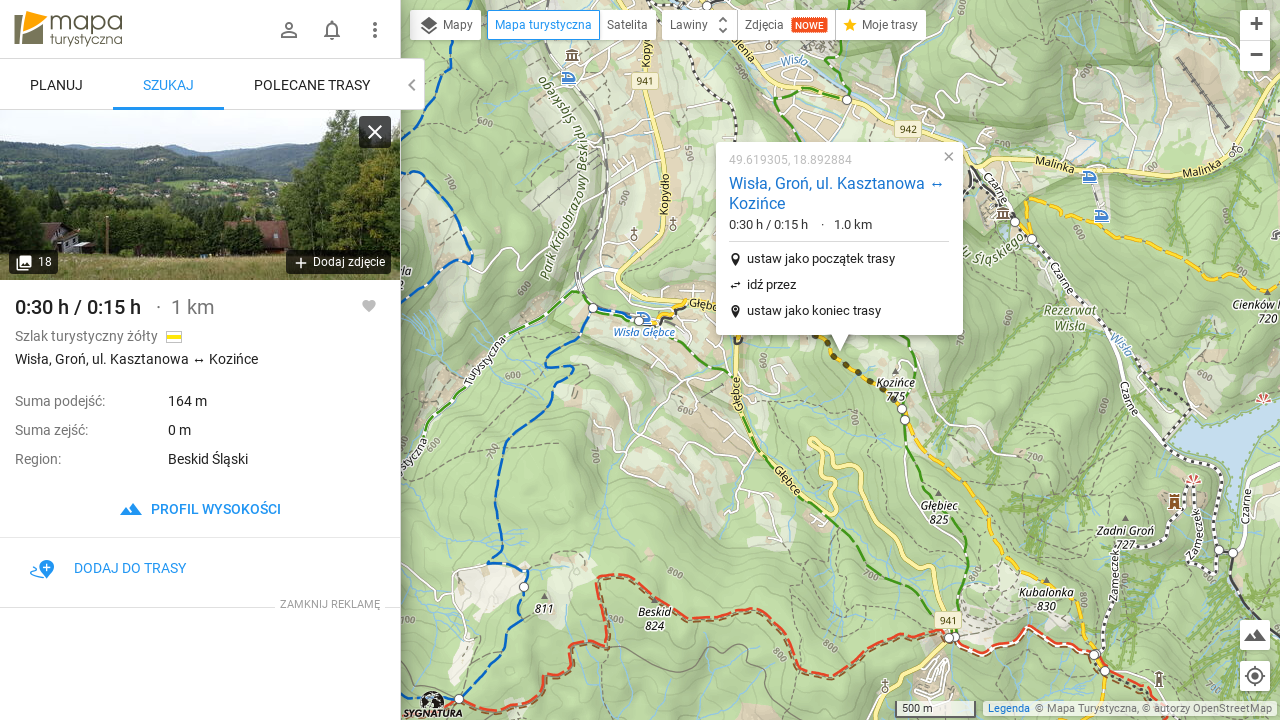

--- FILE ---
content_type: text/html; charset=utf-8
request_url: https://mapa-turystyczna.pl/trail/4413
body_size: 45092
content:
<!DOCTYPE html>
<html lang="pl" class="ts-map-layout" data-store="{&quot;panelMobileState&quot;:&quot;anchored&quot;,&quot;panelShown&quot;:true}">
<head>
	<meta http-equiv="Content-Type" content="text/html; charset=utf-8" />
	<meta name="viewport" content="width=device-width, initial-scale=1, user-scalable=no" />
    <meta name="description" content="Szlak turystyczny żółty, czasy przejścia: 0:30 h / 0:15 h, dystans: 1 km, Beskid Śląski. Zaplanuj trasę tym szlakiem, zobacz miejsca w pobliżu." />
<meta name="robots" content="index, follow" />
<meta name="referrer" content="always" />
<meta property="fb:app_id" content="277370475722527" />
<meta property="og:title" content="Wisła, Groń, ul. Kasztanowa ↔ Kozińce" />
<meta property="og:description" content="Szlak turystyczny żółty, czasy przejścia: 0:30 h / 0:15 h, dystans: 1 km, Beskid Śląski. " />
<meta property="og:type" content="website" />
<meta property="og:url" content="https://mapa-turystyczna.pl/trail/4413" />
<meta property="og:image" content="https://mapa-turystyczna.pl/images/cache/og-u4413.png" />
<meta property="og:site_name" content="mapa-turystyczna.pl" />
<meta property="og:locale" content="pl_PL" />
<meta property="og:image:width" content="600" />
<meta property="og:image:height" content="315" />
    <title>Wisła, Groń, ul. Kasztanowa - Kozińce | mapa-turystyczna.pl</title>
	<link rel="preload" href="//tile.mapa-turystyczna.pl/map-xhdpi/14/9051/5583.v5252.png" as="image" />
	<link rel="preload" href="/images/layout/main-sprite@2x.png" as="image" />
<link rel="preload" href="/fonts/material-icons.v9.woff2" as="font" type="font/woff2" crossorigin />
<link rel="preload" href="/fonts/mt.v8.woff2" as="font" type="font/woff2" crossorigin />
<link rel="preload" href="/fonts/roboto-v20-latin_latin-ext-regular.woff2" as="font" type="font/woff2" crossorigin />
<link rel="preload" href="/fonts/roboto-v20-latin_latin-ext-500.woff2" as="font" type="font/woff2" crossorigin />
<link rel="preload" href="/fonts/roboto-v20-latin_latin-ext-700.woff2" as="font" type="font/woff2" crossorigin />
<link rel="preload" href="/fonts/roboto-v20-latin_latin-ext-300.woff2" as="font" type="font/woff2" crossorigin />
<link rel="icon" sizes="128x128" type="image/png" href="/images/icon128.png" />
<link rel="icon" type="image/png" sizes="16x16" href="/favicon-16.png" />
<link rel="icon" type="image/png" sizes="32x32" href="/favicon-32.png" />
<link rel="apple-touch-icon" href="/apple-touch-icon.png" />
<link rel="manifest" href="/manifest.json" />
<link rel="author" href="/humans.txt" />
<meta name="theme-color" content="#eee" />
<meta name="msapplication-config" content="/browserconfig.xml" />

	<meta name="apple-itunes-app" content="app-id=1102153681, affiliate-data=ct=webpage&amp;pt=11659809" />
	<link rel="canonical" href="https://mapa-turystyczna.pl/trail/4413" />
    <link rel="stylesheet" type="text/css" media="screen,print" href="/cache/dfb7ad16.css" />
	<script async="async" src="https://securepubads.g.doubleclick.net/tag/js/gpt.js"></script>
<script>
    var googletag = googletag || {};
    googletag.cmd = googletag.cmd || [];
    googletag.cmd.push(function() {
        googletag.pubads().disableInitialLoad();
        googletag.enableServices();
    });
</script>
	    <script async="async" src="//cdn-a.yieldlove.com/v2/yieldlove.js?mapa-turystyczna.pl"></script>
        <script src="/cache/7e614d87.js" defer="defer"></script>
<script src="/cache/e900d0cd.js" defer="defer"></script>
	<link rel="preconnect" href="//www.google-analytics.com" />
<script async="async" src="https://www.googletagmanager.com/gtag/js?id=G-7V2TS7YXL4"></script>
<script>
window.dataLayer = window.dataLayer || [];
function gtag(){dataLayer.push(arguments);}

window.ts = window.ts || {};
window.ts.analytics = window.ts.analytics || (function() {var q=[];return{setEnabled:function(){q.push(arguments[0]);},send:function(){q.push(arguments);},queue: q};})();

gtag('consent', 'default', {
	'ad_storage': 'denied',
	'analytics_storage': 'denied',
	'ad_user_data': 'denied',
	'ad_personalization': 'denied',
	'wait_for_update': 500
});
ts.analytics.send('js', new Date());
ts.analytics.send('set', 'user_properties', {
	'logged_in': 'false'
});

document.addEventListener('DOMContentLoaded', function() {
	$(document).ajaxComplete(function(e, xhr, o) {
		ts.analytics.send('config', 'G-7V2TS7YXL4', {
			'page_path': o.url
		});
	});
});
</script>
	<script>
	document.addEventListener('DOMContentLoaded', function() {
		$.ajax({ url: 'https://connect.facebook.net/pl_PL/sdk.js', dataType: "script", cache: true, success: function() {
			if (window['FB'] !== undefined) { /* FB in IE is sometimes undefined */				
				FB.init({ appId: '277370475722527', version: 'v8.0' });
			}
		}, global: false});
	});
</script></head>
<body class="ts-notransition">
			<div class="ts-map-layout__wrapper">
		<div class="ts-map-layout__map-wrapper--panel-shown ts-map__wrapper ts-map-layout__map-wrapper">
						<div class="ts-map ts-map--main"
    data-zoom="14"
    data-tiles-url="/dat" 
    data-version="5252"
    data-attribution-url="/informacje-licencyjne"
    data-legend-url="/legenda"
    data-custom-layers="[&quot;avalanche&quot;,&quot;forest-camp&quot;,&quot;dogs&quot;,&quot;photos&quot;,&quot;activities&quot;]"
    data-premium-url="/premium"    
    data-premium="false"
    data-logged-in="false"
    data-request-login-message="&lt;p&gt;Zaloguj się, aby w pełni korzystać z aplikacji.&lt;/p&gt;
&lt;div class=&quot;ts-snack__buttons&quot;&gt;
	&lt;a class=&quot;ajax-link mdl-button mdl-js-button mdl-button--primary ts-snack__button&quot;
		rel=&quot;nofollow&quot;
		data-container=&quot;.overlay-window-content&quot; 
		data-track-event=&quot;User,Open login form,Tooltip&quot; 
		href=&quot;/login&quot;&gt;Zaloguj się&lt;/a&gt;
	&lt;a class=&quot;ajax-link mdl-button mdl-js-button ts-snack__button&quot;
		rel=&quot;nofollow&quot;
		data-container=&quot;.overlay-window-content&quot;
		data-track-event=&quot;User,Open register form,Tooltip&quot;
		href=&quot;/register&quot;&gt;Zał&oacute;ż konto&lt;/a&gt;
&lt;/div&gt;"
     data-center="MB=71Z;8;9DV"></div>

    
    <div class="hidden">
	<div class="ts-layers__layer-item-wrapper ts-layers__avalanche-layer">
		<ul class="ts-layers__layer-item-types">
					<li class="ts-layers__layer-item-type">
				<label class="mdl-radio mdl-js-radio">
					<input 
						type="radio"
						name="avalanche"
						value="regions"
						checked="checked"						class="mdl-radio__button ts-layers__avalanche-input" />
					<span class="mdl-radio__label">Stopnie zagrożenia lawinowego</span>
				</label>
			</li>
					<li class="ts-layers__layer-item-type">
				<label class="mdl-radio mdl-js-radio">
					<input 
						type="radio"
						name="avalanche"
						value="grm"
												class="mdl-radio__button ts-layers__avalanche-input" />
					<span class="mdl-radio__label">Graficzna Metoda Redukcyjna</span>
				</label>
			</li>
					<li class="ts-layers__layer-item-type">
				<label class="mdl-radio mdl-js-radio">
					<input 
						type="radio"
						name="avalanche"
						value="prm"
												class="mdl-radio__button ts-layers__avalanche-input" />
					<span class="mdl-radio__label">Profesjonalna Metoda Redukcyjna</span>
				</label>
			</li>
					<li class="ts-layers__layer-item-type">
				<label class="mdl-radio mdl-js-radio">
					<input 
						type="radio"
						name="avalanche"
						value="areas"
												class="mdl-radio__button ts-layers__avalanche-input" />
					<span class="mdl-radio__label">Obszary zagrożone lawinami</span>
				</label>
			</li>
					<li class="ts-layers__layer-item-type">
				<label class="mdl-radio mdl-js-radio">
					<input 
						type="radio"
						name="avalanche"
						value="slo"
												class="mdl-radio__button ts-layers__avalanche-input" />
					<span class="mdl-radio__label">Nachylenie zboczy</span>
				</label>
			</li>
					<li class="ts-layers__layer-item-type">
				<label class="mdl-radio mdl-js-radio">
					<input 
						type="radio"
						name="avalanche"
						value="asp"
												class="mdl-radio__button ts-layers__avalanche-input" />
					<span class="mdl-radio__label">Wystawy (wszystkie)</span>
				</label>
			</li>
					<li class="ts-layers__layer-item-type">
				<label class="mdl-radio mdl-js-radio">
					<input 
							type="radio"
							name="avalanche"
							value="asp-sep"
							class="mdl-radio__button ts-layers__avalanche-input" />
					<span class="mdl-radio__label">Wystawy (poszczególne)</span>
				</label>
				<ul class="ts-layers__avalanche-aspects">
											<li class="ts-layers__avalanche-aspect">
							<label>
								<input value="asp-n" type="checkbox" checked="checked" class="ts-layers__avalanche-input" data-requires="asp-sep"/>
								<span class="ts-layers__avalanche-aspect-label">N</span>
							</label>
						</li>
											<li class="ts-layers__avalanche-aspect">
							<label>
								<input value="asp-ne" type="checkbox"  class="ts-layers__avalanche-input" data-requires="asp-sep"/>
								<span class="ts-layers__avalanche-aspect-label">NE</span>
							</label>
						</li>
											<li class="ts-layers__avalanche-aspect">
							<label>
								<input value="asp-e" type="checkbox"  class="ts-layers__avalanche-input" data-requires="asp-sep"/>
								<span class="ts-layers__avalanche-aspect-label">E</span>
							</label>
						</li>
											<li class="ts-layers__avalanche-aspect">
							<label>
								<input value="asp-se" type="checkbox"  class="ts-layers__avalanche-input" data-requires="asp-sep"/>
								<span class="ts-layers__avalanche-aspect-label">SE</span>
							</label>
						</li>
											<li class="ts-layers__avalanche-aspect">
							<label>
								<input value="asp-s" type="checkbox"  class="ts-layers__avalanche-input" data-requires="asp-sep"/>
								<span class="ts-layers__avalanche-aspect-label">S</span>
							</label>
						</li>
											<li class="ts-layers__avalanche-aspect">
							<label>
								<input value="asp-sw" type="checkbox"  class="ts-layers__avalanche-input" data-requires="asp-sep"/>
								<span class="ts-layers__avalanche-aspect-label">SW</span>
							</label>
						</li>
											<li class="ts-layers__avalanche-aspect">
							<label>
								<input value="asp-w" type="checkbox"  class="ts-layers__avalanche-input" data-requires="asp-sep"/>
								<span class="ts-layers__avalanche-aspect-label">W</span>
							</label>
						</li>
											<li class="ts-layers__avalanche-aspect">
							<label>
								<input value="asp-nw" type="checkbox"  class="ts-layers__avalanche-input" data-requires="asp-sep"/>
								<span class="ts-layers__avalanche-aspect-label">NW</span>
							</label>
						</li>
									</ul>
			</li>
		</ul>
	</div>
</div>

    <div class="ts-map--photos-data hidden" data-gallery-url="/photo/1/nearby"></div>
		</div>
		<div class="ts-map-layout__content" style="height: 251px;">
			
<header class="ts-layout__header ts-layout__header--map-layout">
	
		
	<a href="/"
		class="ts-logo"
		data-track-event="Content,Logo">mapa-turystyczna.pl	</a>

			<ul class="ts-header-menu">		
		<li class="ts-header-menu__item">	
		<span id="signed-out-dropdown" class="ts-main-header__signed-out-link">
			<button class="mdl-button mdl-js-button mdl-button--icon ts-icon-color" aria-label="Zaloguj się">
				<i data-material-icon="person_outline" class="material-icons ts-mdl-menu__icon"></i>
			</button>
		</span>				
		<ul class="mdl-menu mdl-menu--bottom-left mdl-js-menu mdl-js-ripple-effect ts-mdl-menu--with-icons" data-mdl-for="signed-out-dropdown">
			<li><a class="mdl-menu__item ajax-link" data-container=".overlay-window-content" data-track-event="User,Open login form,Header" href="/login"><i data-material-icon="person_outline" class="material-icons ts-mdl-menu__icon"></i> Zaloguj się</a></li>
			<li><a class="mdl-menu__item ajax-link" data-container=".overlay-window-content" data-track-event="User,Open register form,Header" href="/register"><i data-material-icon="person_add" class="material-icons ts-mdl-menu__icon"></i> Załóż konto</a></li>
		</ul>
	</li>
		
	<li class="ts-header-menu__item">
		<span class="ts-notifications__button ts-js-inactive" 
		data-request-login="&lt;p&gt;Zaloguj się, aby w pełni korzystać z aplikacji.&lt;/p&gt;
&lt;div class=&quot;ts-snack__buttons&quot;&gt;
	&lt;a class=&quot;ajax-link mdl-button mdl-js-button mdl-button--primary ts-snack__button&quot;
		rel=&quot;nofollow&quot;
		data-container=&quot;.overlay-window-content&quot; 
		data-track-event=&quot;User,Open login form,Tooltip&quot; 
		href=&quot;/login&quot;&gt;Zaloguj się&lt;/a&gt;
	&lt;a class=&quot;ajax-link mdl-button mdl-js-button ts-snack__button&quot;
		rel=&quot;nofollow&quot;
		data-container=&quot;.overlay-window-content&quot;
		data-track-event=&quot;User,Open register form,Tooltip&quot;
		href=&quot;/register&quot;&gt;Zał&oacute;ż konto&lt;/a&gt;
&lt;/div&gt;">
	<span class="mdl-button mdl-button--icon">
		<span class="ts-notifications__icon">
			<i class="material-icons ts-icon-color"
					data-material-icon="notifications_none"></i>
		</span>
	</span>
</span>
	</li>
	<li class="ts-header-menu__item">
		<button id="menu-dropdown" class="mdl-button mdl-js-button mdl-button--icon ts-icon-color" data-track-event="Content,Menu" aria-label="Pokaż/ukryj menu">
			<i data-material-icon="more_vert" class="material-icons"></i>
		</button>
		
<ul class="mdl-menu mdl-menu--bottom-right mdl-js-menu mdl-js-ripple-effect ts-mdl-menu--with-icons" data-mdl-for="menu-dropdown" data-mdl-menu-offset-bottom="50">
    <li><a href="/premium" class="mdl-menu__item mdl-menu__item--full-bleed-divider" data-track-event="Content,Link - Premium"><i class="ts-mdl-menu__icon big-icon-only icon-only icon-star"></i> Premium</a></li>
    <li><a href="https://www.facebook.com/mapaturystycznapl" class="mdl-menu__item " data-track-event="Content,Link - Facebook" target="_blank" rel="nofollow noopener"><i data-material-icon="facebook" class="ts-mdl-menu__icon material-icons"></i> Facebook</a></li>
    <li><a href="https://blog.mapa-turystyczna.pl" class="mdl-menu__item mdl-menu__item--full-bleed-divider" data-track-event="Content,Link - Blog" target="_blank" rel="noopener"><i data-material-icon="rss_feed" class="ts-mdl-menu__icon material-icons"></i> Blog</a></li>
    <li><a href="https://apps.apple.com/pl/app/mapa-turystyczna/id1102153681?l=pl" class="mdl-menu__item " data-track-event="Content,iOS app" target="_blank" rel="nofollow noopener"><i class="ts-mdl-menu__icon big-icon-only icon-only icon-apple"></i> Aplikacja na iOS</a></li>
    <li><a href="https://play.google.com/store/apps/details?id=pl.mapa_turystyczna.app&amp;referrer=utm_source%3Dwww-menu" class="mdl-menu__item mdl-menu__item--full-bleed-divider" data-track-event="Content,Android app" target="_blank" rel="nofollow noopener"><i data-material-icon="android" class="ts-mdl-menu__icon material-icons"></i> Aplikacja na Androida</a></li>
    <li><a href="/faq" class="mdl-menu__item " data-track-event="Content,Link - FAQ"><i data-material-icon="help_outline" class="ts-mdl-menu__icon material-icons"></i> FAQ</a></li>
    <li><a href="/pomoc" class="mdl-menu__item " data-track-event="Content,Link - Help"><i data-material-icon="support" class="ts-mdl-menu__icon material-icons"></i> Pomoc</a></li>
    <li><a href="/legenda" class="mdl-menu__item mdl-menu__item--full-bleed-divider ajax-link" data-track-event="Content,Link - Legend" data-container=".overlay-window-content"><i data-material-icon="map" class="ts-mdl-menu__icon material-icons"></i> Legenda</a></li>
    <li><a href="/wspolpraca" class="mdl-menu__item " data-track-event="Content,Link - Partnership"><i data-material-icon="people" class="ts-mdl-menu__icon material-icons"></i> Współpraca</a></li>
    <li><a href="/regulamin" class="mdl-menu__item " data-track-event="Content,Link - Terms of use"><i data-material-icon="menu_book" class="ts-mdl-menu__icon material-icons"></i> Regulamin</a></li>
    <li><a href="/polityka-prywatnosci" class="mdl-menu__item mdl-menu__item--full-bleed-divider" data-track-event="Content,Link - Privacy policy"><i data-material-icon="security" class="ts-mdl-menu__icon material-icons"></i> Polityka prywatności</a></li>
    <li><a href="/wspomoz-nas" class="mdl-menu__item mdl-menu__item--full-bleed-divider" data-track-event="Content,Link - Donate us"><i class="ts-mdl-menu__icon big-icon-only icon-only icon-gift"></i> Wspomóż nas</a></li>
    <li><a href="mailto:admin@mapa-turystyczna.pl?subject=Zapytanie%20ze%20strony&body=Zanim%20napiszesz%20e-mail,%20zobacz%20czy%20nie%20ma%20odpowiedzi%20na%20twoje%20pytanie%20na%20stronie%20FAQ%20lub%20Pomoc%20:)%0D%0A%0D%0Ahttps://mapa-turystyczna.pl/faq%0D%0Ahttps://mapa-turystyczna.pl/pomoc%0D%0A" class="mdl-menu__item " data-track-event="Content,Link - Contact"><i data-material-icon="email" class="ts-mdl-menu__icon material-icons"></i> Napisz do nas</a></li>

<li><a href="mailto:admin@mapa-turystyczna.pl" class="ts-js-copy-to-clipboard ts-copy-address mdl-menu__item ts-secondary-text-color" data-track-event="Content,Link - Copy email address" data-copy-to-clipboard-success="Adres e-mail został skopiowany do schowka" data-copy-to-clipboard-failure="Wciśnij Ctrl+c lub Cmd+c, aby skopiować adres e-mail"><i data-material-icon="content_copy" class="ts-mdl-menu__icon material-icons"></i> <span class="ts-js-copy-to-clipboard-content">admin@mapa-turystyczna.pl</span></a></li>
</ul>	</li>
</ul>	
			<button class="mdl-button mdl-js-button mdl-button--raised mdl-button--colored mdl-js-ripple-effect ts-map-layout__show-map">Pokaż mapę</button>
	
	</header>

		
			<button type="button" class="ts-map-layout__toggle-panel"><i data-material-icon="chevron_left" class="material-icons ts-map-layout__toggle-panel-icon"></i><span class="ts-map-layout__toggle-panel-text" data-show-text="Pokaż panel" data-hide-text="Ukryj panel">Ukryj panel</span></button>
			<div class="ts-tabs"
				data-store="{&quot;tabs&quot;:{&quot;route&quot;:{&quot;activePaneIndex&quot;:0,&quot;hideableHidden&quot;:false},&quot;search&quot;:{&quot;activePaneIndex&quot;:1,&quot;hideableHidden&quot;:true},&quot;recommend&quot;:{&quot;activePaneIndex&quot;:0,&quot;hideableHidden&quot;:true}},&quot;activeTab&quot;:&quot;search&quot;}">
				<nav class="ts-tab-labels ts-map-layout__panel-drag-handle">
					<a class="ts-tab-label"
						href="#ts-tab-content-route"
						draggable="false"
						data-tab-name="route"
						data-track-event="Layout,Change tab,route">Planuj</a>
					<a class="ts-tab-label ts-tab-label-active" 
						href="#ts-tab-content-search" 
						draggable="false"
						data-tab-name="search"
						data-track-event="Layout,Change tab,search">Szukaj</a>	
					<a class="ts-tab-label" 
						href="#ts-tab-content-recommend" 
						draggable="false"
						data-tab-name="recommend"
						data-track-event="Layout,Change tab,recommend">Polecane trasy</a>	
				</nav>		
				<div class="ts-tabs-contents-wrapper">
					<section 
	id="ts-tab-content-route" 
	data-tab-name="route"
	class="ts-tab-content-active-0 ts-tab-content">	
	<div class="ts-tab-pane ts-tab-pane-fade">
		<div class="ajaxContentWrapper full-height">
			<div class="scrollable ts-scrollable--route">
				<div id="ac-routeForm" class="full-height">
											<div class="ts-route-form-wrapper">
	<div class="ts-route-form__top-actions">
		<div class="ts-route-form__dropdowns">
			<div class="ts-route-form__dropdown">
				<ul class="mdl-menu mdl-js-menu mdl-menu--absolute mdl-js-ripple-effect" data-mdl-for="ts-route-form__mode-chosen">
									<li><span class="mdl-menu__item ts-route-form__mode-option" data-value="hiking">Turystyczna</span></li>
									<li><span class="mdl-menu__item ts-route-form__mode-option" data-value="shortest">Najkrótsza</span></li>
									<li><span class="mdl-menu__item ts-route-form__mode-option" data-value="single_type">Preferuj jeden szlak</span></li>
								</ul>
				<span id="ts-route-form__mode-chosen" class="ts-route-form__dropdown-chosen">
					<i data-material-icon="arrow_drop_down" class="material-icons ts-route-form__dropdown-icon"></i><span class="ts-route-form__dropdown-chosen-value ts-route-form__mode-chosen-value">Turystyczna</span>
				</span>
			</div>			
			<div class="ts-route-form__dropdown ts-route-form__trail-type hidden">
				<div class="mdl-menu mdl-js-menu mdl-menu--absolute ts-route-form__trail-type-options" data-mdl-for="ts-route-form__trail-type-chosen">
					<span class="ts-route-form__trail-type-option ts-route-form__trail-type-option--any mdl-menu__item" data-value="">Dowolny</span>
										<div class="ts-route-form__trail-type-group">
						<span class="ts-route-form__trail-type-group-label mdl-menu__item">Szlak turystyczny</span>
						<div class="ts-route-form__trail-type-group-icons">
														<span class="ts-route-form__trail-type-option ts-route-form__trail-type-option--icon mdl-menu__item" data-value="1">
								<span class="ts-trail-type__icon ts-trail-type__icon--hiking_trail ts-trail-type__icon--red ts-trail-type__icon--medium" data-title="Szlak turystyczny czerwony"></span>			
							</span>
														<span class="ts-route-form__trail-type-option ts-route-form__trail-type-option--icon mdl-menu__item" data-value="2">
								<span class="ts-trail-type__icon ts-trail-type__icon--hiking_trail ts-trail-type__icon--blue ts-trail-type__icon--medium" data-title="Szlak turystyczny niebieski"></span>			
							</span>
														<span class="ts-route-form__trail-type-option ts-route-form__trail-type-option--icon mdl-menu__item" data-value="3">
								<span class="ts-trail-type__icon ts-trail-type__icon--hiking_trail ts-trail-type__icon--green ts-trail-type__icon--medium" data-title="Szlak turystyczny zielony"></span>			
							</span>
														<span class="ts-route-form__trail-type-option ts-route-form__trail-type-option--icon mdl-menu__item" data-value="4">
								<span class="ts-trail-type__icon ts-trail-type__icon--hiking_trail ts-trail-type__icon--yellow ts-trail-type__icon--medium" data-title="Szlak turystyczny żółty"></span>			
							</span>
														<span class="ts-route-form__trail-type-option ts-route-form__trail-type-option--icon mdl-menu__item" data-value="5">
								<span class="ts-trail-type__icon ts-trail-type__icon--hiking_trail ts-trail-type__icon--black ts-trail-type__icon--medium" data-title="Szlak turystyczny czarny"></span>			
							</span>
													</div>
					</div>
										<div class="ts-route-form__trail-type-group">
						<span class="ts-route-form__trail-type-group-label mdl-menu__item">Ścieżka dydaktyczna</span>
						<div class="ts-route-form__trail-type-group-icons">
														<span class="ts-route-form__trail-type-option ts-route-form__trail-type-option--icon mdl-menu__item" data-value="6">
								<span class="ts-trail-type__icon ts-trail-type__icon--hiking_trail_didactic ts-trail-type__icon--red ts-trail-type__icon--medium" data-title="Ścieżka dydaktyczna czerwona"></span>			
							</span>
														<span class="ts-route-form__trail-type-option ts-route-form__trail-type-option--icon mdl-menu__item" data-value="7">
								<span class="ts-trail-type__icon ts-trail-type__icon--hiking_trail_didactic ts-trail-type__icon--blue ts-trail-type__icon--medium" data-title="Ścieżka dydaktyczna niebieska"></span>			
							</span>
														<span class="ts-route-form__trail-type-option ts-route-form__trail-type-option--icon mdl-menu__item" data-value="8">
								<span class="ts-trail-type__icon ts-trail-type__icon--hiking_trail_didactic ts-trail-type__icon--green ts-trail-type__icon--medium" data-title="Ścieżka dydaktyczna zielona"></span>			
							</span>
														<span class="ts-route-form__trail-type-option ts-route-form__trail-type-option--icon mdl-menu__item" data-value="9">
								<span class="ts-trail-type__icon ts-trail-type__icon--hiking_trail_didactic ts-trail-type__icon--yellow ts-trail-type__icon--medium" data-title="Ścieżka dydaktyczna żółta"></span>			
							</span>
														<span class="ts-route-form__trail-type-option ts-route-form__trail-type-option--icon mdl-menu__item" data-value="10">
								<span class="ts-trail-type__icon ts-trail-type__icon--hiking_trail_didactic ts-trail-type__icon--black ts-trail-type__icon--medium" data-title="Ścieżka dydaktyczna czarna"></span>			
							</span>
														<span class="ts-route-form__trail-type-option ts-route-form__trail-type-option--icon mdl-menu__item" data-value="16">
								<span class="ts-trail-type__icon ts-trail-type__icon--hiking_trail_didactic ts-trail-type__icon--generic_didactic ts-trail-type__icon--medium ts-trail-type__icon--show-none" data-title="Ścieżka dydaktyczna"></span>			
							</span>
													</div>
					</div>
										<div class="ts-route-form__trail-type-group">
						<span class="ts-route-form__trail-type-group-label mdl-menu__item">Szlak spacerowy</span>
						<div class="ts-route-form__trail-type-group-icons">
														<span class="ts-route-form__trail-type-option ts-route-form__trail-type-option--icon mdl-menu__item" data-value="11">
								<span class="ts-trail-type__icon ts-trail-type__icon--hiking_trail_local ts-trail-type__icon--red ts-trail-type__icon--medium" data-title="Szlak spacerowy czerwony"></span>			
							</span>
														<span class="ts-route-form__trail-type-option ts-route-form__trail-type-option--icon mdl-menu__item" data-value="12">
								<span class="ts-trail-type__icon ts-trail-type__icon--hiking_trail_local ts-trail-type__icon--blue ts-trail-type__icon--medium" data-title="Szlak spacerowy niebieski"></span>			
							</span>
														<span class="ts-route-form__trail-type-option ts-route-form__trail-type-option--icon mdl-menu__item" data-value="13">
								<span class="ts-trail-type__icon ts-trail-type__icon--hiking_trail_local ts-trail-type__icon--green ts-trail-type__icon--medium" data-title="Szlak spacerowy zielony"></span>			
							</span>
														<span class="ts-route-form__trail-type-option ts-route-form__trail-type-option--icon mdl-menu__item" data-value="14">
								<span class="ts-trail-type__icon ts-trail-type__icon--hiking_trail_local ts-trail-type__icon--yellow ts-trail-type__icon--medium" data-title="Szlak spacerowy żółty"></span>			
							</span>
														<span class="ts-route-form__trail-type-option ts-route-form__trail-type-option--icon mdl-menu__item" data-value="15">
								<span class="ts-trail-type__icon ts-trail-type__icon--hiking_trail_local ts-trail-type__icon--black ts-trail-type__icon--medium" data-title="Szlak spacerowy czarny"></span>			
							</span>
														<span class="ts-route-form__trail-type-option ts-route-form__trail-type-option--icon mdl-menu__item" data-value="17">
								<span class="ts-trail-type__icon ts-trail-type__icon--hiking_trail_local ts-trail-type__icon--generic_local ts-trail-type__icon--medium ts-trail-type__icon--show-none" data-title="Szlak spacerowy"></span>			
							</span>
													</div>
					</div>
										<div class="ts-route-form__trail-type-group">
						<span class="ts-route-form__trail-type-group-label mdl-menu__item">Szlak św. Jakuba</span>
						<div class="ts-route-form__trail-type-group-icons">
														<span class="ts-route-form__trail-type-option ts-route-form__trail-type-option--icon mdl-menu__item" data-value="18">
								<span class="ts-trail-type__icon ts-trail-type__icon--jacobs_trail ts-trail-type__icon--jacobs_blue ts-trail-type__icon--medium ts-trail-type__icon--show-none" data-title="Szlak św. Jakuba"></span>			
							</span>
													</div>
					</div>
									</div>
				<span id="ts-route-form__trail-type-chosen" class="ts-route-form__dropdown-chosen">
					<i data-material-icon="arrow_drop_down" class="material-icons ts-route-form__dropdown-icon"></i><span class="ts-route-form__dropdown-chosen-value ts-route-form__trail-type-chosen-value">Dowolny</span>
				</span>
			</div>
		</div>
		<a href="/"
			class="ts-route-form__reset"
			data-track-event="Route form,Clear"
			aria-label="Wyczyść"><i class="material-icons" data-material-icon="close"></i></a>
	</div>
	<form id="routeForm" class="clearfix" data-max-waypoints-count="50" data-max-waypoints-message="Za dużo punktów na trasie." action="/route" method="post">	<input type="hidden" name="route[waypoint_1_coords]" id="route_waypoint_1_coords" /><input type="hidden" name="route[waypoint_2_coords]" id="route_waypoint_2_coords" /><input type="hidden" name="route[mode]" value="hiking" id="route_mode" /><input type="hidden" name="route[trail_type_id]" id="route_trail_type_id" />
	<div class="routeFormBase">	
		<div class="routeFields">
			<div class="ts-route-form__waypoints-wrapper">	
				<div class="mt-icon-start"></div>
				<div class="mt-icon-end"></div>
				<div class="ts-route-form__waypoints">	

																	<div class="ts-sortable-item formLine form-line-new">
						<div class="fields">		
							<span class="drag-icon-wrapper"
									data-for="route_waypoint_1">
								<i data-material-icon="more_vert" class="material-icons ts-drag-icon"></i>
							</span>				
							<input type="text" name="route[waypoint_1]" class="ts-route-form__autocomplete ts-route-form__waypoint" placeholder="Początek" data-autocomplete-type="q" id="route_waypoint_1" />							<button type="button" class="ts-js-clear-or-remove-node ts-clear-or-remove-node icon-ic_clear" aria-label="Wyczyść"></button>
						</div>
					</div>

						
													<div class="ts-sortable-item formLine form-line-new">
						<div class="fields">		
							<span class="drag-icon-wrapper"
									data-for="route_waypoint_2">
								<i data-material-icon="more_vert" class="material-icons ts-drag-icon"></i>
							</span>				
							<input type="text" name="route[waypoint_2]" class="ts-route-form__autocomplete ts-route-form__waypoint" placeholder="Cel" data-autocomplete-type="q" id="route_waypoint_2" />							<button type="button" class="ts-js-clear-or-remove-node ts-clear-or-remove-node icon-ic_clear" aria-label="Wyczyść"></button>
						</div>
					</div>

						
								
				</div>
			</div>
			<div class="ts-route-form__actions">
				<span class="smaller ts-addnode ts-route-form__action ts-text-link-color--dark ts-inactive" data-track-event="Route form,Add waypoint"><i data-material-icon="add" class="material-icons material-icons--medium material-icons--middle"></i> dodaj punkt</span>
				<span class="smaller ts-revertroute ts-route-form__action ts-text-link-color--dark" data-track-event="Route form,Revert route"><i data-material-icon="swap_vert" class="material-icons material-icons--medium material-icons--middle"></i> odwróć trasę				</span>
				<span class="ts-route-form__auto-plan">
					<input type="checkbox" class="ts-route-form__auto-plan-checkbox ts-js-tooltip" id="ts-auto-plan-checkbox" checked="checked" title="Włącz/wyłącz automatyczne planowanie"/>
					<label for="ts-auto-plan-checkbox" class="ts-route-form__auto-plan-label smaller ts-text-link-color--dark">
						planuj automatycznie					</label>
					<button type="submit" data-track-event="Route form,Click Plan button" class="ajaxSubmit mdl-button mdl-js-button mdl-button--raised mdl-button--colored mdl-js-ripple-effect">Planuj</button>
					<script>
						try{document.getElementById('ts-auto-plan-checkbox').checked = localStorage.getItem('mt-autoplan') !== 'false';}catch(e){}
					</script>
				</span>
				
			</div>
		</div>
	</div>
</form>
</div>
																							
				</div>
				<aside class="ts-home-recommended-routes ts-column-pad ts-tabs-hideable">
					
		<section>	
		<h1 class="section-label ts-recommended-routes-section-label">Polecane trasy</h1>
			<span class="ts-recommended-routes-region-name">Tatry</span>
	<div class="ts-recommended-routes-list-wrapper" data-context-type="region">
		<ul class="ts-recommended-routes-list">
				<li class="ts-recommended-routes-list-item ts-basic-line-height">
				
				<div class="ts-recommended-routes-list-item-photo">
							

						 
			<div class="ts-photos-thumbs--thumbnail">
				<a href="/photo/195696/route/3hzl"
	class="ts-photos-thumbs__photo ts-photos-thumbs__photo--1 ajax-link"
	data-track-event="Route details,Open gallery,@href"
	data-container="#ac-gallery"
	aria-label="Predné Solisko ↔ Chata pod Soliskom [Widok na Strbske Pleso spod szczytu Prednego Soliska 5.06.2024]"
	style="background-image:url(//cdn.mapa-turystyczna.pl/images/cache/p195696-118x85c.jpg)">
	<img
		src="//cdn.mapa-turystyczna.pl/images/cache/p195696-118x85c.jpg"
		width="118"
		height="85"
		alt="Predné Solisko ↔ Chata pod Soliskom [Widok na Strbske Pleso spod szczytu Prednego Soliska 5.06.2024]"
		class="ts-photos-thumbs__photo-img" />
</a>			</div>
								</div>
			
			<div class="ts-recommended-routes-data">
				<a href="/route/3hzl"
						class="ts-recommended-routes-route-data"
						data-bounds="m;M8L6I`;N2&gt;4XDGDlCDDlP;AEo"
						data-profile="{&quot;name&quot;:&quot;Vodosp\u00e1d Skok \u2013 Predn\u00e9 Solisko&quot;,&quot;distance&quot;:10.968911494303283,&quot;ascent&quot;:819.031445983212,&quot;descent&quot;:473.61271567970766,&quot;time&quot;:286,&quot;encoded&quot;:&quot;M9@N&gt;\\;N:A3T1=cJX1:_2`19W4[1&lt;o:d1&gt;W2`GSA_14W2&gt;S19W3?k2:o3G[GSGSCo1Ao1&lt;o=S19W11T1I_:dMo2@dDc15`@k49`@l2?\\1X11T@X1:`9o45h1&lt;o49`?c2KlGSM\\32g19l17oM\\22kEX=SId&lt;_16T1Jg1OT1?_18PA_?PJW1ET1:_1BP18c27l1Lc2G`CoBh12[11h1A[DP1;gIP;W3h1OgEl16gIP24S&lt;`28_4[OWBh14k8T28_27XIcC\\1Ao=SJk:c30kBS36_1W25[5c1&gt;WGg1Ck11S15_EkOW3TMo1k1&lt;o&gt;o18c;X1&lt;[A`1Bc&gt;o1ES4\\23_5P1D_21d22W1D`2No3h24g@lJWEX13c;X36_LTGS@X11g4\\K_1k1K[JkJWdK_7`1Ck10_GS6k@k7`10_2&lt;X1&lt;[2B`A_3T11gGg14W1JS12[GSEW3S1;S9\\1CW9o11g3S3&gt;c1Cl25oEX1K[:dCo?dLSK`16S5d1MW19l2HSJX27k1k1:_8h15_=g13c=S1=cP16SH\\2FW27l1&lt;o@l1MkEX1HWDPNc14l1EgM\\14W10`1&gt;k1&gt;l1JSGh19kEl10_K`BS2_Mo4o1&lt;[12\\23_2;P1HW1Gd1MW21P1MW1Jh1A[25\\20o3G\\1@S1@h1&gt;WGh2N[DPLg;X20[1Cl2Jc29h1FoOX1Lc1X1Fo6X1:_14lEk16T?c2HT9[2&gt;h7`Dd@l&gt;\\19lM\\1F\\1CX30XOl2@P6X1@T3T2@P5d1Mlc1MlK`1&lt;\\F`:dId6kNd17oGh1F[1I`2Cg3Cd20[3E`10_OX16S?P26c3gJk&lt;_14W6k35k17\\&gt;[3T2@c6XM[A_14W1D_H[Jk25[P1K[El3&gt;c1&gt;l2L_1?`2HS1A\\25[M\\29S4o3E_1I_1K[2HgOW14W26c2?o31_2&gt;S17[1;S1D_12[35kHo2MSNc3J_=g27W16S20[2&lt;WA_Ic17[1Ao1?_GTHo41\\15_58h1X3=\\=T31`NcLT1Bc:c2HgP19W1CW2:o3;_1Ck29S1Og1D_1JSEk1D_Ic2KW5c3=[?d2No1OT2Ec2B`3Hc4LX;k=h1F[28`2Jc2?\\19kGh24S1D`JW18d;k29h5d50dBg5NdEW2JP1D_1I`54[37h5&gt;[2MT4Dg=T2Cg&lt;`2Hg1Gd1=c15`2Ec27l3Ag27X2Ak=h2Io1Eh2Ec3Fh4O[46\\4@o2&lt;l48kEX30W13c3KS1Gc33[@X3Kg32h3AS56l2Ak66h20[3IX5&gt;o79T1ES2Od12[21PC[2N\\GS:d16gJW1;S7`14W1ET19k14X1@S2HT2EcIP32S1;h2Ec1Bd36_35X40S5&lt;`3Ik5GT1Gc2Hh3IW64l32g58h&gt;o2@P1&gt;k57`1Gc71PM[27X12o16T39c41\\2&gt;S2L`2=_30lBSH\\11S1&gt;lGSIP21c29h48W4BX29S30X2Do35X29g2Jd38[2D\\2D[18d2CSNd3Cc1JT2Jc1Eh2MS1&gt;X3Dk1Jh&lt;_6X3=o1Gd26c14l2=_16h85W40h32g1D`4GW2@d4H_2AXEk&lt;`OWA`5Ok3&lt;h3Go1OT1HkNP86_4:h;k1&gt;W2=_13P;Ao5K`1CWGTD@k9=X1ESId4NS2&gt;T5Lg3AT4Ig2JP37g1F\\1D_M\\:d1@h1=c12\\14W15`99_&lt;EP2&lt;W2Ed34c2Kl3;_21PPP@k1A[17[2:[12o16S1=c14W4[22W6l13c@XOWJl2&gt;S1GP3:kH\\11g:P1D_8g1Hk2KW48k23_2L_34c84c36_Ho52_=g1FoOW1:_11S1;g2&lt;W1F[4IS1&gt;k38[3&gt;c70[1A[39c12[Nc46[2CS4=W2AW1JS2B_24S22k1?_CoOW=S2:[=h1&gt;W19XJWGh1@S1K\\25o2Ed1Fo18P2AW1F\\33[?d4Fc;X1Lc7_2HS4=k4&lt;c6Gc14W37g9o3B[IP5:c16T6Fo=h4M_5P14W1X5HoC[94_1X3DWNd1K[9\\9o1;T1Lc8S13c?c25oJX3=[11h28_PP1K[2;cCoJkEWH[1OS1KoPP21P4Lk21d56WNd27k1Bd1Hk2Fl1@S2&gt;h1Og16T1&lt;o14X1@g19l20o11h2:oBh2:[&lt;`25[2`1OSc2Kk4\\1N_?d20[12\\25[2B`4BW1K\\4LW22l5F_1Ml4DgBh18c14l1=c1;T1A[29h1Fo3B\\1D_5GT27W77X3=o17\\H[1Bd14k1D`1&gt;W5Nd6Mk4:T51W2?\\25[2:\\Mo43l19k1ET&lt;_3AT17[1=PK_1@h16S57`4Ac35l2&gt;S1Ld10_1HXCo3:XEW37h10_21d9[16T:P49`1Oh26P12\\LT;X11T&lt;`17\\1k37h14k2OP19W17\\LSGTOWEl1:_2EP5:cGh27WBT3:kd5;k=S2B_EW1K[1;S29g;W1:_1l1;g?P1&lt;[M\\19W22X1D_1Gd1;SIdM[K`1@SJl2=_8T20o2_2Do18c:&gt;[Lg@;g1l3AS@l2MS;l11gK`2&gt;g36`6&lt;o2EP45g7N\\;7o1:`34c19X32g2@d7@c19l2CS1F\\2;c3Fh4Ac4GX4LW22l13c2KX1Eg1Eh16g1BP2:[Ol1MW14X2&gt;g19l3J_:P31_P52_4[2&lt;kBS1Bc1@S2Do1@S2HgDc29g4[26cIP1Lc1=P16S1Bd3g33\\Gh34P1l1K\\Gg2D\\20o2Od4?S1CX2Ak1;T3L[1=P5M[1F\\4Ig12\\24g1;h1?_5Lh4Dg21d1Og1=P1Lc17\\2Kk21P49_17\\4H_34P?LS5JX@HW3Hd75o50d93W31`3G[5:P3O_7JP6CW4Nh2&lt;k37T2&lt;kPP1EhNP6@hGT67\\Jl4NTBh2CT8g1Bd;W1=P8TJX@l1K\\@k2=`2MgK`Ek7I\\19W21d1&gt;W1Ld1Mk2G`=T2EPDc2KX22W4?T3E_1@h;W3&lt;T8g37hOk27X4o2&lt;lId1;T3g2CT1Mk4Ad1Bc3&lt;h1@S48lNc1Ml1W31`1Jg2&gt;h2@c26dGS21d1I_14X2Do6X46[Bh2G_14X1Mk3=\\3IW1ET16S2;dGS26P1&gt;k2&gt;T5P55d24h1@h17\\3B\\C\\6&gt;XP38\\6X3MP1N`2@P2@P30X2=`3;`Jl26d1GP1Jh2;d18d29h1@T1Cl1;T16h1;h1LP:6l9AP1=P11h11T8h1HlGg2Ed;k11hJkOl:P39P14l3B\\Ol2?\\LT43X@W1=dLS2Ed6XOXBS@XLg28`&gt;o2Al1Jg2B`12o20\\Ho3?X1MW2&gt;T3Go3B\\3IkLT1Og5;l6Jg11h2@c1&gt;l34c1Cl29g8CP40g1CX10_1:`1;S17\\21c3NX:1kLT37g16h1Hk?P12[3E`5=gIP@WK`1A[1GP2?[24h2B_1&lt;\\1OSNP2L_?d;kDd14WA`22k1&lt;\\1N_1ET1&gt;W:PNc=TCo55P32g2@P2Do4LX3?kPP1W13dC[1F\\dIPM\\GT5d16hBg2Ed3S24T&gt;\\22XA`2Ch9\\24T6W1Oh6k18PEX1?`1BP1HXEX2;dJl3Khd36`Ek4:T3g3&lt;h=S1&gt;l16S3&lt;T9\\1Hl4[Jl12o51XJk3&lt;hOk1@T9o1Ml1HW1F\\1@g23`1@S15`F_JX3SDdDc3NX13c1F\\1JSM\\Gg2Od=S2&lt;XEW2I\\1W1OTEk25\\P1Gd?c14l&gt;o13PK_1BdGS1EhNc2B`8g1Cl&gt;[1@TJWOX14k13dLg1JT8g1N`4[13d&lt;_LhHoNd6k23`17o2JP1Eg3&gt;d11g2&gt;T1&lt;o35X?c1JhBS1;h@k21d@W1BdGg18d&gt;o22lLg23`8T19X7_2&lt;X&lt;_2B`6l1=dH[3L\\@k1CX5c2:\\Lg33\\EW3IXBS1LdIc1Gd;kM\\;k&lt;`&gt;oIP&lt;_14l@W1JT:cNd;W=hJW@l=SBT9[1;hA_21P4[3Nlc4NTPPLhPK`11S1D`2I[2&gt;h13cJl22k1BP16g26P=S1Bd15_F`JW1:`Ho7`16g5d1&gt;kGh1MW13P1&gt;WA`1;g1&gt;X19kEl1F[EX3S1EhOXJlLhBT3HP=hBh1Gd6kBhA`El1OT19XOl21dM[H\\11gBhC[El5c8hNd?dH\\14l7`DP16TEl1K\\IdNPOl22lIdId1CXH\\11hDc3S33[?d1LcNd1CWJl&gt;[19lF`1GP?c11h19k8T14kBT6W19l1BdIP8h;l=S;X30WDd?c19X1EhA`2_&gt;\\1CWEl6WDP16h&lt;`:d16hJW16h1@S2@d5P1=P1:_13dNP16T1CkEl1FoEl&lt;_Dd:d@X2ChEX6kF`1=c2&lt;X3S1=dIcId15_10`:cLT26cK`JkH\\7_1F\\4[@X;WJX5cGT?PGh5cBT@lJX?d19X:c1?`Ok@l3T=TdDP25o19XcGT11gA`2_A`=TEl4oM\\11g1=P3h14X15_14XdEl1XIP;kF`DcA`C[El2_M\\4\\LT@l13dEkEX6kNPP21P@k15`6WGhEk?dM[GT&gt;oBhc&quot;,&quot;elevations&quot;:&quot;:KJnLgFWD_FYDe9U;[4k2P4]5bIeDW?_Me?W1=c7a2m3dHm1@]=k8oKo:i9m3o5U&gt;g3ai5W3m3e8Q3]6S4e7Q1g:Q7i:[9i6[5U7i2g5[2k:]&lt;[:m8e&lt;i8S8U7c:o:[;m;W=Y@i&gt;o@YDS?a5]5S;e3g6U5U;W4g4U5U2a3W:Y?i5W7o6W8W5k&lt;i=g9YJ_;c8k2U3Q4S7a8m5m3Wdj[2m=S5S6Sk1Y1Q2[7S7i5Wan1hg5Y2c4m4_3g6c2e1g3VdCkMU?S?[&gt;Y=_8Q9U6i1Q1d4`1k2dg2U4Q2Q8g6U4[7[3i7m&gt;i=c3U1o3Q1S2m@k2S:U1]1ZT8Q9o@e=a&gt;Q9U9Y&gt;[7_4Y6im[1g4cmi2k3Uk3c8e8Y6S1f3o5Y6mGi8k?i:]=e5i1o5c3[E_17_19a2i&gt;m?a4_7[3k5g=_Ac8S5o5]9]=Q8c7U2Y2S4i3e7W6m;S;YAQ7W5S8oOQOU&gt;k9WCU?c:_:]3U1m6[8Q7S9S7Y8c4k6];WFU&lt;Q9W&gt;U6U=UBU6W3m=[6]6]1o3]1i5_&gt;];W;W=W&gt;[&lt;i:mGU&gt;i:S6ag6a4Q5SGa?gEe&gt;c1g3WBQ:[3Q3[1W]OW9a11i1U1R3P9b6T1b1o\\V;_2PPHoP9f5`2_3c1Z2R2X4X6b1l1\\d2c3h14cPPPlkPPJl&lt;m3iAf3W6g9Y1_[2V4n3l;\\@f7l6l5c6e2g8ej6h5T4`1f7U3e9c&gt;o9U2cVl1T5R6n2fP7j3c7a12UP15`6[2Q3`:Z;h7f4^5n5h2l3^k4Q1U2f2V3f1\\&gt;e8Qi2V3e5X4^1g15f6h8Z8PER2m9[4^Aj:VCb9`7n&gt;`4ng1ng3[9^7XJP&gt;V6V3b3`9^7PT1e2Y1U1W3k5W2k5_;e4U2W1Z5j?^8\\2\\h2a5W8_Dm1Ao5Q2oo2oc1S7b[1W7[1]2X7\\?Z3X;R9\\5`2V6n:j1`lj1a4n6V3X5^8b8l5T7^=`:X@^H`9b5\\BhDn6T4TBf4h6P7R;f7R?R13P&gt;bCR1n?dIfAjOTP3V1@`14VNl&gt;j9b;n7j=h&gt;`6\\1KP;l8d@d:h8V8T9VId;P9V@`5X3cEXEb17VBdBR1^:Z8V6mE]:Q2e9f8h:T6f9RHh?PLX1EXCj11RJl1;R1:b13R10`I^Eb@nD\\4=^B`:j&lt;nDl3^8ZMj15`Kb15f8^FX5n1P@f&lt;`@j&gt;`Kd;XE\\[MfU1h:^2DVBZ=h:h17R:n9d3X11j6X:ZL`10hCZ&lt;Z2j3h2b2l4R2`2fIR;f16\\P]6oX9f1R6]1g2X3T2P1[1_4b:j4b5j1R2_3P1a9]9^2T8h5P5k4RBk:a@Y7a`5n5S:]&gt;l&lt;^@`@j&lt;\\DV5f5b6n:^BdBZ&gt;R1V5]8g8h5hk7_@b7T&gt;T=d?P;^3j;n7Zo:\\4d&lt;^=X9n:R7n1S5jR5j1^f^1m1U1T3R1X1i5[1o2n&lt;RC\\JjPV\\4[1\\1R@ZHXCn:TD`Y1o7b&gt;Z5bBV6X:^Lb&gt;XFf:d12n=T@^F`17d&gt;d:T&lt;\\6T8ZBn5X3j8h5X8\\EnDh&gt;b@^HhBVFZOlHT7h:bBP&lt;d7X@R;n=f8h=f;f4`4bIbMX1=hLV?`HP@T=T:XQ=PAl1&lt;XMRBdChDV@f&gt;d10\\:P?f=\\&gt;V:b?bO\\13b;Z9PLf11TCP;V;^=nCPMZITAl:b=^=j;f&lt;P&gt;l8nDl;`=f10Z2m8T?R8f1T&quot;,&quot;segments&quot;:[{&quot;node_id&quot;:1535,&quot;trail_id&quot;:2144,&quot;node_name&quot;:&quot;Vodosp\u00e1d Skok&quot;,&quot;node_icon&quot;:&quot;node&quot;,&quot;latitude&quot;:49.153558999999994,&quot;longitude&quot;:20.045061,&quot;elevation&quot;:1780.9507939196897,&quot;type&quot;:&quot;trail&quot;,&quot;colors&quot;:&quot;yellow&quot;,&quot;trail_types&quot;:[{&quot;category&quot;:&quot;hiking_trail&quot;,&quot;color&quot;:&quot;yellow&quot;}],&quot;communiques_ids&quot;:&quot;&quot;,&quot;distance&quot;:4.310920904556763,&quot;time&quot;:90,&quot;time_back&quot;:120,&quot;total_distance&quot;:0,&quot;total_time&quot;:0,&quot;length&quot;:313,&quot;rank&quot;:35597},{&quot;node_id&quot;:1531,&quot;trail_id&quot;:11663,&quot;node_name&quot;:&quot;\u0160trbsk\u00e9 Pleso, r\u00e1zcestie pred Heliosom&quot;,&quot;node_icon&quot;:&quot;node&quot;,&quot;latitude&quot;:49.123483,&quot;longitude&quot;:20.063989,&quot;elevation&quot;:1350,&quot;type&quot;:&quot;trail&quot;,&quot;colors&quot;:&quot;red,yellow&quot;,&quot;trail_types&quot;:[{&quot;category&quot;:&quot;hiking_trail&quot;,&quot;color&quot;:&quot;red&quot;},{&quot;category&quot;:&quot;hiking_trail&quot;,&quot;color&quot;:&quot;yellow&quot;}],&quot;communiques_ids&quot;:&quot;&quot;,&quot;distance&quot;:0.856125638566965,&quot;time&quot;:15,&quot;time_back&quot;:15,&quot;total_distance&quot;:4.310920904556763,&quot;total_time&quot;:90,&quot;length&quot;:60,&quot;rank&quot;:54680},{&quot;node_id&quot;:8144,&quot;trail_id&quot;:11662,&quot;node_name&quot;:&quot;Lie\u010debn\u00fd Dom, Solisko, r\u00e1zc.&quot;,&quot;node_icon&quot;:&quot;node&quot;,&quot;latitude&quot;:49.119875,&quot;longitude&quot;:20.057392999999998,&quot;elevation&quot;:1353.0085400000105,&quot;type&quot;:&quot;trail&quot;,&quot;colors&quot;:&quot;red,blue,yellow&quot;,&quot;trail_types&quot;:[{&quot;category&quot;:&quot;hiking_trail&quot;,&quot;color&quot;:&quot;red&quot;},{&quot;category&quot;:&quot;hiking_trail&quot;,&quot;color&quot;:&quot;blue&quot;},{&quot;category&quot;:&quot;hiking_trail&quot;,&quot;color&quot;:&quot;yellow&quot;}],&quot;communiques_ids&quot;:&quot;&quot;,&quot;distance&quot;:0.037776583818248714,&quot;time&quot;:1,&quot;time_back&quot;:1,&quot;total_distance&quot;:5.167046543123728,&quot;total_time&quot;:105,&quot;length&quot;:5,&quot;rank&quot;:14944},{&quot;node_id&quot;:1530,&quot;trail_id&quot;:2142,&quot;node_name&quot;:&quot;Lie\u010debn\u00fd Dom, Solisko&quot;,&quot;node_icon&quot;:&quot;node&quot;,&quot;latitude&quot;:49.119613,&quot;longitude&quot;:20.057094,&quot;elevation&quot;:1347,&quot;type&quot;:&quot;trail&quot;,&quot;colors&quot;:&quot;red&quot;,&quot;trail_types&quot;:[{&quot;category&quot;:&quot;hiking_trail&quot;,&quot;color&quot;:&quot;red&quot;}],&quot;communiques_ids&quot;:&quot;&quot;,&quot;distance&quot;:2.3327838257762092,&quot;time&quot;:50,&quot;time_back&quot;:40,&quot;total_distance&quot;:5.204823126941977,&quot;total_time&quot;:106,&quot;length&quot;:137,&quot;rank&quot;:28790},{&quot;node_id&quot;:1527,&quot;trail_id&quot;:2147,&quot;node_name&quot;:&quot;Pod Furkotskou doliou&quot;,&quot;node_icon&quot;:&quot;node&quot;,&quot;latitude&quot;:49.132425999999995,&quot;longitude&quot;:20.037011,&quot;elevation&quot;:1456.9999999996242,&quot;type&quot;:&quot;trail&quot;,&quot;colors&quot;:&quot;yellow&quot;,&quot;trail_types&quot;:[{&quot;category&quot;:&quot;hiking_trail&quot;,&quot;color&quot;:&quot;yellow&quot;}],&quot;communiques_ids&quot;:&quot;5,6&quot;,&quot;distance&quot;:1.8088074511435739,&quot;time&quot;:65,&quot;time_back&quot;:50,&quot;total_distance&quot;:7.537606952718186,&quot;total_time&quot;:156,&quot;length&quot;:110,&quot;rank&quot;:18094},{&quot;node_id&quot;:1534,&quot;trail_id&quot;:2146,&quot;node_name&quot;:&quot;\u0160kutnast\u00e1 po\u013eana&quot;,&quot;node_icon&quot;:&quot;node&quot;,&quot;latitude&quot;:49.146232,&quot;longitude&quot;:20.031802,&quot;elevation&quot;:1769.351999999917,&quot;type&quot;:&quot;trail&quot;,&quot;colors&quot;:&quot;blue&quot;,&quot;trail_types&quot;:[{&quot;category&quot;:&quot;hiking_trail&quot;,&quot;color&quot;:&quot;blue&quot;}],&quot;communiques_ids&quot;:&quot;5,6&quot;,&quot;distance&quot;:0.7791883408094546,&quot;time&quot;:15,&quot;time_back&quot;:15,&quot;total_distance&quot;:9.346414403861761,&quot;total_time&quot;:221,&quot;length&quot;:92,&quot;rank&quot;:24402},{&quot;node_id&quot;:1532,&quot;trail_id&quot;:2145,&quot;node_name&quot;:&quot;Chata pod Soliskom&quot;,&quot;node_icon&quot;:&quot;shelter&quot;,&quot;latitude&quot;:49.144141999999995,&quot;longitude&quot;:20.040985,&quot;elevation&quot;:1829.999999999638,&quot;type&quot;:&quot;trail&quot;,&quot;colors&quot;:&quot;red&quot;,&quot;trail_types&quot;:[{&quot;category&quot;:&quot;hiking_trail&quot;,&quot;color&quot;:&quot;red&quot;}],&quot;communiques_ids&quot;:&quot;&quot;,&quot;distance&quot;:0.8433087496320665,&quot;time&quot;:50,&quot;time_back&quot;:35,&quot;total_distance&quot;:10.125602744671216,&quot;total_time&quot;:236,&quot;length&quot;:117,&quot;rank&quot;:67060},{&quot;node_id&quot;:1533,&quot;trail_id&quot;:0,&quot;node_name&quot;:&quot;Predn\u00e9 Solisko&quot;,&quot;node_icon&quot;:&quot;node&quot;,&quot;latitude&quot;:49.149643999999995,&quot;longitude&quot;:20.039063,&quot;elevation&quot;:2116.999999999969,&quot;type&quot;:&quot;&quot;,&quot;colors&quot;:&quot;&quot;,&quot;trail_types&quot;:null,&quot;communiques_ids&quot;:&quot;&quot;,&quot;distance&quot;:0,&quot;time&quot;:0,&quot;time_back&quot;:0,&quot;total_distance&quot;:10.968911494303283,&quot;total_time&quot;:286,&quot;length&quot;:0,&quot;rank&quot;:45340}],&quot;type&quot;:&quot;v=foot,m=hiking&quot;,&quot;url&quot;:&quot;\/route\/3hzl&quot;,&quot;time_formatted&quot;:&quot;4:46 h&quot;}"
						data-profile-type="route">
					<span class="ts-typography--heading3 ts-recommended-routes-time">4:46 h <span class="with-dot-before with-dot-before-close">11 km</span></span>

										<span class="ts-recommended-routes-name">
						<span class="ts-recommended-routes-name-label">
							z:						</span>
						<span class="ts-recommended-routes-name-value">
							Vodospád Skok						</span><br />
						<span class="ts-recommended-routes-name-label">
							do:						</span>
						<span class="ts-recommended-routes-name-value">
							Predné Solisko						</span>
					</span>
										<span class="ts-recommended-routes-details-icon mdl-button mdl-button--fab mdl-button--mini-fab mdl-shadow--2dp"><i data-material-icon="keyboard_arrow_right" class="material-icons"></i></span>
				</a>
				<a href="/route/3hzl" 
						class="ajax-link ts-recommended-routes-details-link ts-js-tooltip" 
						title="Pokaż szczegóły trasy" 
						data-tooltip-placement="right" 
						data-container="#ac-routeForm"></a>
			</div>
		</li>
				<li class="ts-recommended-routes-list-item ts-basic-line-height">
				
				<div class="ts-recommended-routes-list-item-photo">
							

						 
			<div class="ts-photos-thumbs--thumbnail">
				<a href="/photo/43474/route/3su9t"
	class="ts-photos-thumbs__photo ts-photos-thumbs__photo--1 ajax-link"
	data-track-event="Route details,Open gallery,@href"
	data-container="#ac-gallery"
	aria-label="Dolina Strążyska, parking ↔ Polana Strążyska"
	style="background-image:url(//cdn.mapa-turystyczna.pl/images/cache/p43474-118x85c.jpg)">
	<img
		src="//cdn.mapa-turystyczna.pl/images/cache/p43474-118x85c.jpg"
		width="118"
		height="85"
		alt="Dolina Strążyska, parking ↔ Polana Strążyska"
		class="ts-photos-thumbs__photo-img" />
</a>			</div>
								</div>
			
			<div class="ts-recommended-routes-data">
				<a href="/route/3su9t"
						class="ts-recommended-routes-route-data"
						data-bounds="m;M;BGNP;L42Ol:F&lt;l@K5TC[86G_"
						data-profile="{&quot;name&quot;:&quot;Dolina ku Dziurze \u2013 Dolina Bia\u0142ego (g\u00f3rne pi\u0119tro)&quot;,&quot;distance&quot;:13.241088266879995,&quot;ascent&quot;:842.681971397972,&quot;descent&quot;:562.8941179766529,&quot;time&quot;:309,&quot;encoded&quot;:&quot;M;M=G`;L&lt;G=`8g1Ck4\\3:W1X=?WP;HW9\\7FW=T&lt;&gt;S1ES;8cCo6Bc10_7B_Dc5BSK`3J_F`2MS6l2L_7_24gIc38o&gt;o2@c3T2;cPP3KS2Io2&lt;k1Mk2=_2MS40S50c2AW4NS2:[26c1MW37S24S2HS45g6Bc38[3:W24S49_3Ik50c;;S9E[2L_43W1D_3AS27k61g2Io5C[LS30W19k20o3Cc1Eg9:g7B_4J[30k1OgEW2AW6l3Fg26c96o7HS3Mc1;S3J_:d3KS2N[41[3FS5M[1Ko54o3=o29g19k2Ak1Lc3&lt;g=SOk4o3Ag1;g1A[Bg68c1;g15_C[1I_1?_Lg&gt;o1I_9o21c3S2:[8T4J[NP2:[=T1I_1l22k?c33[17[2KW19k3AS14W36_17o4;[1HW41[1D_H[3g1K[5P2@c3h1K[6l1;S3h1:_4\\1AoBh15_6XM[1XIc6W11S?c2=_1HW19WEk7I[57_31_1I_2Mg22k75o3Hc38[2&lt;k1&lt;[;k3Cc=g4Ig1D_5Ek14k2Kk1&gt;k4NS4&lt;c4BW4=W3Cc12o1OS9o1K[5c2D[:d1JS&gt;[1MW=h:2_Mo2AkNc2Oc9o25[7_24S@XBgP1?_1X2I[Ic2&lt;W4o1&gt;k2_11S&gt;oDcF_GgGg20[1Og4E[30kM[9oPP1OgNcEk1W8Hc49`Co:PM[;X19k@X2OcA`2Ec3T1JS:PPP1JT9o2Ed3S2OdA_19l@WM\\;WDP9o8Hd49_El1X1OhNdPPM\\:P4E\\30l20\\1OhGhGhDdF`11T?P1&gt;l2`2&lt;X5P2I\\Id1?`1WBhP24T@W25\\7`2Od:P2AlNd:2`NP1MX=g1JT&gt;\\2D\\:c1K\\5d1OT:P3Cd13P4BX4=X4NT4&lt;d2Kl1&gt;l5El14l4Ih1D`3Cd=h1&lt;\\;l38\\2&lt;l76P3Hd2Mh22l31`1I`7I\\57`19XEl2=`1HX11T?dId6XM\\1W15`6W1BPBg1:`4[1;T3g1K\\6k2@d3g1K\\4oH\\3h41\\1D`4;\\1HX36`18P3AT14X2KX19l33\\17\\22l?d1I`1k2:\\=S4J\\Mo2:\\8S21d3T1I`:PLh?P1I`1?`15`C\\68d1;h1A\\Bh3Ah1;hOl5P3&lt;h=T2Al1Ld29h19l55P3&gt;P5M\\1LP41\\3FT3KT2N\\3J`:c3Md1;T97P7HT3Fh26d2AX6k1OhEX4J\\30l9:h7B`3Cd1Eh19l21PLT30X2JP5C\\27l61h1D`3AT2L`43X;;T9E\\3Il50d24T49`38\\3:X45h6Bd24T2HT1MX37T2:\\26d2AX4NT40T50d2=`2MT2&lt;l1Ml3KT2JPPP3KS2Io2&lt;k1Mk2=_2MS40S50c2AW4NS2:[26c1MW37S24S2HS45g6Bc38[3:W24S49_3Ik50c;;S9E[2L_43W1D_3AS27k61g2Io5C[LS30W19k20o3Cc1Eg9:g7B_4J[30k1OgEW2AW6l3Fg26c96o7HS3Mc1;S3J_:d3KS2N[41[3FS5M[1Ko54o3=o29g19k2Ak1Lc3&lt;g=SOk4o3Ag1;g1A[Bg68c1;g15_C[1I_1?_Lg&gt;o1I_9o21c3S2:[8T4J[NP2:[=T1I_1l22k?c33[17[2KW19k3AS14W36_17o4;[1HW41[1D_H[3g1K[5P2@c3h1K[6l1;S3h1:_4\\1AoBh15_6XM[1XIc6W11S?c2=_1HW19WEk7I[57_31_1I_2Mg22k75o3Hc38[2&lt;k1&lt;[;k3Cc=g4Ig1D_5Ek14k2Kk1&gt;k4NS4&lt;c4BW4=W3Cc12o1OS9o1K[5c2D[:d1JS&gt;[1MW=h:2_Mo2AkNc2Oc9o25[7_24S@XBgP1?_1X2I[Ic2&lt;W4o1&gt;k2_11S&gt;oDcF_GgGg20[1Og4E[30kM[9oPP1OgNcEk1W8Hc49`Co:PM[;X19k@X2OcA`2Ec3T1JS:PPPEk29h&gt;\\18P19X2OdH\\21dC[IPBSH\\2;d8&gt;d1D`4Ad1:`4BXJW2Jd6l2KlHo3&lt;hOk4J\\=h9DhIc57`1&gt;W37h1Ko7@P3g3Fh3h59\\=h56lH\\7D\\1k5GT1I`67\\15`1LdOl4M`&gt;\\5&lt;`K_24T7_28`Dd3;`GT1A\\PJlLg1&gt;lP1CX7_2I\\JX2&lt;l8h2Ch&lt;`25\\=S3Kh@X2;d11T34d13P:GT8S2AXA_23`EW17\\6W2AX@X1=d1&gt;l1Bd1;h29h35X69XJX2G`?P46\\&gt;o7HT8T5M\\5P4&lt;P3g4C`3T2N\\BT2MhEW53h1N`&gt;KP&lt;`30X1W3?XGh1HX;X29T8S31`PP9[1LP5d1Jh;W1Gd1Fo3Md1CW4M`4[2MhC\\1ClJW28`K_1Jh11g3Cd3Bo6ETEk37h37S9AP29g34d3S2Od7`2MhEl5JXIc37h4o32hHo5EX1?_3Cd23_46\\11g29h5P28`11T1HX6X1JhH[2&lt;XGg24T21c2Kl2G_2L`1&lt;o30l4o2Od9o1@hEX1&gt;XPP29h7_1&gt;lP1HXP1@hIP2&gt;T22l1:`1;h19l10`4=l1MX2;d1&gt;l3Kh29h1LP16h2Od6&gt;l25\\34P2:\\21P3AhId2&lt;X22X79h:0d11T28`3g1;TDc26d1&lt;o2Kl1Ko31`2B_3KhOW29hLg2Ed@W3J`;k46\\A`29h10`BT1@TOk2Hh2Ak1LP1;g1K\\&gt;o1ETDP1Hl1@h2&gt;T3Fh3?X4BX54\\4Kd2CT14l34d1=P1&gt;l6l13POl;k28`1Eg1Hl2&lt;W2;P4E[4&gt;`2FW46\\Nc2HhA_4Fd20[92d16S7JPGg47dJl1I`Gh;X18d1k;l;WNdOW18d1Og2;d2FW22X1JS43l33[49`37S2L`24g8&gt;P67[40h33o82h3&gt;c2JdIc20\\?P4GX25\\1@TF`13d2`52`@l2KX1Hk1A\\P34d24h75\\2G`7Ed1OT4=l6X34P1JhId27l2=`2Ch58T64X20\\3Md29T6;T19l30X1CX2;P1BP1LP1JhIP4NT2@P34d29T14X1ET1=P29T2CT:P1LP&lt;_9GXMo5Bh9o4LX?d2FX12\\34d1MX4FP12\\39d@l2KlGT34dNd6MX2Hh9&lt;P1Ld;3d23`2AXId2AX2:\\1GP3Cd2&gt;T3&gt;d1LdNd2D\\Lg5Ol4Dg3?XGg3Dl17[1=d5d4Fd34P2JP2CT1OT2OP1@h3:l9\\;l1F\\&gt;\\2Ed37T2B`?d1=P16S1CX2B_30l1Gc2Jd1X8&gt;P1F\\3Kh=T7MT18P2Ch&gt;\\13dC[PP13cC\\2Cg&gt;[7MS17o3Kg=S8=o1F[2Jc1W30k1Gd1CW2B`1&lt;o16T2B_?c2Ec37S1F[&gt;[9[;k1@g3:k1OS2No2Io2CS4Fc33o1=c5c3Dk17\\3?WGh5Ok4Dh2D[Lh1LcNc2&gt;S3&gt;c1Fo3Cc2AW2:[2AWIc;3c23_9;o1Lc6MW2Hg34cNc2KkGS39c@k4Eo12[34c1MW2FW12[4LW?c5Bg:P9GWNP1Ko&lt;`2CS9o1&lt;o29S14W1ES34c29S4NS2?o1JgHo1Ao1Ko1CW2:o19k30W29S6;S20[3Mc58S64W2=_2CgIc27k33o1Jg4=k6W7Ec1OS75[2G_34c24g1A[P2KW1Hl52_@k13c2_1@SF_4GW25[20[&gt;o2JcId82g3&gt;d40g34P8=o67\\2L_24h49_37T43k33\\22W1JT2;c2FX18c1OhNcOX;k;X18c1lGg;WJk1I_Gh47c16T7Io20\\92cA`4FcNd2Hg2FX46[4E\\4&gt;_2&lt;X2:o1Eh1Hk;l28_12oOk1&gt;k6k34c1&lt;o2CS14k54[4Kc3?W4BW2&gt;S3Fg1Hk1@g1ESCo1K[?P1Ko1;h2Hg2Al1@SOl10_BSA_29g;l46[@X3J_Lh2EcOX29g2B`3Kg1LP31_1=P2KkDd26c3h1;S11S28_79g:0c2&lt;W22W3AgIc2:[20o25[33o2Oc6&gt;k1Ko16g3Kg29g2;c1&gt;k4=k1MW19k10_1:_1;g2&gt;S22k1@gHo1HWP1&gt;kP29g7`&quot;,&quot;elevations&quot;:&quot;5A:\\2^YGhLf5a9lLU;_:e6[&gt;_7S3Qab1X1]PIT@RHP10jBX&lt;f=b=ZV3W1Z3\\KV9^5S2[YY8h8^16l;l3fKTLV5[4a6j7]fD^4f9j;V2l1g6W2n5m2e2WTPR=hMR&gt;l;V&lt;VBP1d5j9Z8TA\\1R2Y\\b1Rd1c\\l1d7hCX7\\1=n6n9TBZ4R5jAZ@PH\\2\\5dChGl&lt;b;b7b1Q1P12`1l1Y1a`YW2P2Z2hk3[1PDZ1;`=lPYYb3V5R7fDRBl&lt;dP&lt;cBkDQ7e5Q3UaZZP=k1;_DYo3\\l2g2Y1oXZ_1b1Z1k12_o1R7a;a&lt;aGkCg5c2[H[?oAY5i4QBY9S6m1=m7[CW7g1ck[1dc1Qa[2Z1QA[8S9Y5i1cAo&lt;U;U&gt;kMQ=gQPS2X2f5n2m6X1h2k;U9i4eD]e7^6i4b5\\LUKS3e;k16k8]8gZZ2\\5T9]KU3[1Y3XU=Y=a&lt;eBW10iGo@QISPIT@RHP10jBX&lt;f=b=ZV3W1Z3\\KV9^5S2[YY8h8^16l;l3fKTLV5[4a6j7]fD^4f9j;V2l1g6W2n5m2e2WTPR=hMR&gt;l;V&lt;VBP1d5j9Z8TA\\1R2Y\\b1Rd1c\\l1d7hCX7\\1=n6n9TBZ4R5jAZ@PH\\2\\5dChGl&lt;b;b7b1Q1P12`1l1Y1a`YW2P2Z2hk3[1PDZ1;`=lPYYb3V5R7fDRBl&lt;dP:d1V6j?b&lt;T&lt;P2ER1;f19`10fGh10R1&lt;d1NX1;^15V23`FfIVOdHhJj7V1[@hKlLnH\\=X5Q5hLf;jIb3Z?n:d15l9\\6R1MnMV12VLjM\\lDk&gt;[6m&lt;dOP21b1@d1&gt;j1NlMZGX13^1NV:T&lt;V^3R4_PS3g5o7a10_Hc?kB[@g11mCWEa1CY&gt;TA_Ek1E_5cESNc=U=Q7aFYKoCU&lt;o5a4d?`8WMS:aBeP1ec:k;YCi&lt;c;o17QKk17_6_11\\PD]1;g&gt;W1;h6V1f3Z5om1`3g3i?oFmGaAe&lt;Y:g&lt;i@oKSLg1AQ1L_2AaFc15a=eDiI]8c8UD]6g:[Lg1:i&lt;U2`3a3]1mo3m:i6Y1R1]:]2o18gEc17cHUEU1;W:m9c17eAo3[BWCcO[1Q4W2]&lt;];Y=kGQ?gCU8c6]I_4U2j3j6i5YDo4S2_8k;_?S;m&lt;iAe:c3U11Y:oGSR2P6_@o@]9S&lt;e5U1d1Q1n6\\1T4_@iAg9e3b9aBo17cBY1&gt;eOQ&lt;kP&lt;lOR1&gt;fBZ17dCP9b3a9fAh@j4`1S6[1m1R1c5V&lt;f9T@^AP6`1oQGT;P11Z3V:dAf&lt;j;n?T;`8l2`4TEP5Z6j3i2i4VI`6^8dCV?hGR=l;Z&lt;^2^4X1RO\\CdBX3\\BP17f9d:n1;XEVHV17dEd18h3P:^1^1Q6Z:j3n1P1n3^3b2_&lt;V1:jLh:\\6hD^8V8dI^Dj=f15bFd2Ab1L`1ARLhKTAP&lt;j:h&lt;ZAfGbFn@P3j3h1_n6P3Y1e6U1;g&gt;X1;hD^P11[6`17`Kl17R&lt;P&lt;dCj;Z:ld1f&quot;,&quot;segments&quot;:[{&quot;node_id&quot;:195,&quot;trail_id&quot;:263,&quot;node_name&quot;:&quot;Dolina ku Dziurze&quot;,&quot;node_icon&quot;:&quot;node&quot;,&quot;latitude&quot;:49.278859999999995,&quot;longitude&quot;:19.943804,&quot;elevation&quot;:907.9042176001684,&quot;type&quot;:&quot;trail&quot;,&quot;colors&quot;:&quot;black&quot;,&quot;trail_types&quot;:[{&quot;category&quot;:&quot;hiking_trail&quot;,&quot;color&quot;:&quot;black&quot;}],&quot;communiques_ids&quot;:&quot;&quot;,&quot;distance&quot;:0.3826088848152265,&quot;time&quot;:5,&quot;time_back&quot;:5,&quot;total_distance&quot;:0,&quot;total_time&quot;:0,&quot;length&quot;:18,&quot;rank&quot;:50714},{&quot;node_id&quot;:201,&quot;trail_id&quot;:264,&quot;node_name&quot;:&quot;Dolina Str\u0105\u017cyska, parking&quot;,&quot;node_icon&quot;:&quot;node&quot;,&quot;latitude&quot;:49.278707999999995,&quot;longitude&quot;:19.93862,&quot;elevation&quot;:904.2671616000964,&quot;type&quot;:&quot;trail&quot;,&quot;colors&quot;:&quot;red&quot;,&quot;trail_types&quot;:[{&quot;category&quot;:&quot;hiking_trail&quot;,&quot;color&quot;:&quot;red&quot;}],&quot;communiques_ids&quot;:&quot;&quot;,&quot;distance&quot;:1.9472408846811167,&quot;time&quot;:40,&quot;time_back&quot;:35,&quot;total_distance&quot;:0.3826088848152265,&quot;total_time&quot;:5,&quot;length&quot;:103,&quot;rank&quot;:360976},{&quot;node_id&quot;:258,&quot;trail_id&quot;:3497,&quot;node_name&quot;:&quot;Polana Str\u0105\u017cyska&quot;,&quot;node_icon&quot;:&quot;node&quot;,&quot;latitude&quot;:49.263028,&quot;longitude&quot;:19.929702,&quot;elevation&quot;:1042,&quot;type&quot;:&quot;trail&quot;,&quot;colors&quot;:&quot;black&quot;,&quot;trail_types&quot;:[{&quot;category&quot;:&quot;hiking_trail&quot;,&quot;color&quot;:&quot;black&quot;}],&quot;communiques_ids&quot;:&quot;&quot;,&quot;distance&quot;:0.12877335257113234,&quot;time&quot;:3,&quot;time_back&quot;:3,&quot;total_distance&quot;:2.3298497694963434,&quot;total_time&quot;:45,&quot;length&quot;:10,&quot;rank&quot;:115008},{&quot;node_id&quot;:2467,&quot;trail_id&quot;:3497,&quot;node_name&quot;:&quot;Polana Str\u0105\u017cyska, odej\u015bcie szlaku \u017c\u00f3\u0142tego&quot;,&quot;node_icon&quot;:&quot;node&quot;,&quot;latitude&quot;:49.261913,&quot;longitude&quot;:19.92998,&quot;elevation&quot;:1052.7919520000016,&quot;type&quot;:&quot;trail&quot;,&quot;colors&quot;:&quot;black&quot;,&quot;trail_types&quot;:[{&quot;category&quot;:&quot;hiking_trail&quot;,&quot;color&quot;:&quot;black&quot;}],&quot;communiques_ids&quot;:&quot;&quot;,&quot;distance&quot;:0.12877335257113234,&quot;time&quot;:3,&quot;time_back&quot;:3,&quot;total_distance&quot;:2.458623122067476,&quot;total_time&quot;:48,&quot;length&quot;:10,&quot;rank&quot;:44759},{&quot;node_id&quot;:258,&quot;trail_id&quot;:264,&quot;node_name&quot;:&quot;Polana Str\u0105\u017cyska&quot;,&quot;node_icon&quot;:&quot;node&quot;,&quot;latitude&quot;:49.263028,&quot;longitude&quot;:19.929702,&quot;elevation&quot;:1042,&quot;type&quot;:&quot;trail&quot;,&quot;colors&quot;:&quot;red&quot;,&quot;trail_types&quot;:[{&quot;category&quot;:&quot;hiking_trail&quot;,&quot;color&quot;:&quot;red&quot;}],&quot;communiques_ids&quot;:&quot;&quot;,&quot;distance&quot;:1.947240884681117,&quot;time&quot;:35,&quot;time_back&quot;:40,&quot;total_distance&quot;:2.5873964746386084,&quot;total_time&quot;:51,&quot;length&quot;:103,&quot;rank&quot;:115008},{&quot;node_id&quot;:201,&quot;trail_id&quot;:264,&quot;node_name&quot;:&quot;Dolina Str\u0105\u017cyska, parking&quot;,&quot;node_icon&quot;:&quot;node&quot;,&quot;latitude&quot;:49.278707999999995,&quot;longitude&quot;:19.93862,&quot;elevation&quot;:904.2671616000964,&quot;type&quot;:&quot;trail&quot;,&quot;colors&quot;:&quot;red&quot;,&quot;trail_types&quot;:[{&quot;category&quot;:&quot;hiking_trail&quot;,&quot;color&quot;:&quot;red&quot;}],&quot;communiques_ids&quot;:&quot;&quot;,&quot;distance&quot;:1.9472408846811167,&quot;time&quot;:40,&quot;time_back&quot;:35,&quot;total_distance&quot;:4.534637359319725,&quot;total_time&quot;:86,&quot;length&quot;:103,&quot;rank&quot;:360976},{&quot;node_id&quot;:258,&quot;trail_id&quot;:3497,&quot;node_name&quot;:&quot;Polana Str\u0105\u017cyska&quot;,&quot;node_icon&quot;:&quot;node&quot;,&quot;latitude&quot;:49.263028,&quot;longitude&quot;:19.929702,&quot;elevation&quot;:1042,&quot;type&quot;:&quot;trail&quot;,&quot;colors&quot;:&quot;black&quot;,&quot;trail_types&quot;:[{&quot;category&quot;:&quot;hiking_trail&quot;,&quot;color&quot;:&quot;black&quot;}],&quot;communiques_ids&quot;:&quot;&quot;,&quot;distance&quot;:0.12877335257113234,&quot;time&quot;:3,&quot;time_back&quot;:3,&quot;total_distance&quot;:6.481878244000842,&quot;total_time&quot;:126,&quot;length&quot;:10,&quot;rank&quot;:115008},{&quot;node_id&quot;:2467,&quot;trail_id&quot;:337,&quot;node_name&quot;:&quot;Polana Str\u0105\u017cyska, odej\u015bcie szlaku \u017c\u00f3\u0142tego&quot;,&quot;node_icon&quot;:&quot;node&quot;,&quot;latitude&quot;:49.261913,&quot;longitude&quot;:19.92998,&quot;elevation&quot;:1052.7919520000016,&quot;type&quot;:&quot;trail&quot;,&quot;colors&quot;:&quot;black&quot;,&quot;trail_types&quot;:[{&quot;category&quot;:&quot;hiking_trail&quot;,&quot;color&quot;:&quot;black&quot;}],&quot;communiques_ids&quot;:&quot;&quot;,&quot;distance&quot;:1.017253228269884,&quot;time&quot;:40,&quot;time_back&quot;:30,&quot;total_distance&quot;:6.610651596571974,&quot;total_time&quot;:129,&quot;length&quot;:65,&quot;rank&quot;:44759},{&quot;node_id&quot;:189,&quot;trail_id&quot;:241,&quot;node_name&quot;:&quot;Czerwona Prze\u0142\u0119cz&quot;,&quot;node_icon&quot;:&quot;node&quot;,&quot;latitude&quot;:49.262803999999996,&quot;longitude&quot;:19.942553999999998,&quot;elevation&quot;:1301.000000000201,&quot;type&quot;:&quot;trail&quot;,&quot;colors&quot;:&quot;black&quot;,&quot;trail_types&quot;:[{&quot;category&quot;:&quot;hiking_trail&quot;,&quot;color&quot;:&quot;black&quot;}],&quot;communiques_ids&quot;:&quot;&quot;,&quot;distance&quot;:0.4767477600287919,&quot;time&quot;:10,&quot;time_back&quot;:15,&quot;total_distance&quot;:7.627904824841858,&quot;total_time&quot;:169,&quot;length&quot;:35,&quot;rank&quot;:52635},{&quot;node_id&quot;:208,&quot;trail_id&quot;:305,&quot;node_name&quot;:&quot;Dolina Bia\u0142ego (g\u00f3rne pi\u0119tro)&quot;,&quot;node_icon&quot;:&quot;node&quot;,&quot;latitude&quot;:49.261393999999996,&quot;longitude&quot;:19.948089,&quot;elevation&quot;:1212.0000000004043,&quot;type&quot;:&quot;trail&quot;,&quot;colors&quot;:&quot;yellow&quot;,&quot;trail_types&quot;:[{&quot;category&quot;:&quot;hiking_trail&quot;,&quot;color&quot;:&quot;yellow&quot;}],&quot;communiques_ids&quot;:&quot;&quot;,&quot;distance&quot;:2.5682178410046728,&quot;time&quot;:55,&quot;time_back&quot;:75,&quot;total_distance&quot;:8.10465258487065,&quot;total_time&quot;:179,&quot;length&quot;:134,&quot;rank&quot;:119754},{&quot;node_id&quot;:234,&quot;trail_id&quot;:305,&quot;node_name&quot;:&quot;Dolina Bia\u0142ego&quot;,&quot;node_icon&quot;:&quot;node&quot;,&quot;latitude&quot;:49.277887,&quot;longitude&quot;:19.95714,&quot;elevation&quot;:920,&quot;type&quot;:&quot;trail&quot;,&quot;colors&quot;:&quot;yellow&quot;,&quot;trail_types&quot;:[{&quot;category&quot;:&quot;hiking_trail&quot;,&quot;color&quot;:&quot;yellow&quot;}],&quot;communiques_ids&quot;:&quot;&quot;,&quot;distance&quot;:2.568217841004672,&quot;time&quot;:75,&quot;time_back&quot;:55,&quot;total_distance&quot;:10.672870425875322,&quot;total_time&quot;:234,&quot;length&quot;:134,&quot;rank&quot;:174600},{&quot;node_id&quot;:208,&quot;trail_id&quot;:0,&quot;node_name&quot;:&quot;Dolina Bia\u0142ego (g\u00f3rne pi\u0119tro)&quot;,&quot;node_icon&quot;:&quot;node&quot;,&quot;latitude&quot;:49.261393999999996,&quot;longitude&quot;:19.948089,&quot;elevation&quot;:1212.0000000004043,&quot;type&quot;:&quot;&quot;,&quot;colors&quot;:&quot;&quot;,&quot;trail_types&quot;:null,&quot;communiques_ids&quot;:&quot;&quot;,&quot;distance&quot;:0,&quot;time&quot;:0,&quot;time_back&quot;:0,&quot;total_distance&quot;:13.241088266879995,&quot;total_time&quot;:309,&quot;length&quot;:0,&quot;rank&quot;:119754}],&quot;type&quot;:&quot;v=foot,m=hiking&quot;,&quot;url&quot;:&quot;\/route\/3su9t&quot;,&quot;time_formatted&quot;:&quot;5:09 h&quot;}"
						data-profile-type="route">
					<span class="ts-typography--heading3 ts-recommended-routes-time">5:09 h <span class="with-dot-before with-dot-before-close">13.2 km</span></span>

										<span class="ts-recommended-routes-name">
						<span class="ts-recommended-routes-name-label">
							z:						</span>
						<span class="ts-recommended-routes-name-value">
							Dolina ku Dziurze						</span><br />
						<span class="ts-recommended-routes-name-label">
							do:						</span>
						<span class="ts-recommended-routes-name-value">
							Dolina Białego (górne piętro)						</span>
					</span>
										<span class="ts-recommended-routes-details-icon mdl-button mdl-button--fab mdl-button--mini-fab mdl-shadow--2dp"><i data-material-icon="keyboard_arrow_right" class="material-icons"></i></span>
				</a>
				<a href="/route/3su9t" 
						class="ajax-link ts-recommended-routes-details-link ts-js-tooltip" 
						title="Pokaż szczegóły trasy" 
						data-tooltip-placement="right" 
						data-container="#ac-routeForm"></a>
			</div>
		</li>
		</ul>


</div>
	</section>	

	<div class="ts-recommended-routes-customize-link-wrapper">
		<a href="/route/recommend/region/4"
				class="ts-recommended-routes-customize-link ajax-link mdl-button mdl-button--colored" 
				data-container="#ts-routes-recommend"><i data-material-icon="settings" class="material-icons material-icons--medium"></i>
				Dopasuj polecane trasy</a>
	</div>
				</aside>
			</div>
		</div>
	</div>
	<div class="ts-tab-pane ts-tab-pane-fade">
		<div class="ajaxContentWrapper full-height">
			<div id="ac-route-element" class="clearfix">
			</div>
		</div>
	</div>
</section>

					<section 
	id="ts-tab-content-search"
	data-tab-name="search"
	class="ts-tab-content-active-1 ts-tab-content ts-tab-content-active">
		<div class="ts-tab-pane ts-tab-pane-fade">
			<div class="ajaxContentWrapper full-height">
				<div class="scrollable">
					<div id="ac-searchForm" class="ts-search-tab-search-form full-height">
													<div class="ts-column-pad">
<form id="searchForm" class="ts-search-form" action="/search" method="post">		<div class="ts-search-form__input-wrapper icon-ic_search">
		<input type="submit" class="ajaxSubmit ts-search-form__submit" value="pokaż" data-track-event="Search,Click icon" />
		<input type="text" name="filter[filterable]" class="ts-search-form__autocomplete ts-search-form__input" placeholder="Szukaj miejsca, szlaku lub regionu" data-autocomplete-type="q" id="filter_filterable" />		<button class="icon-ic_clear ts-js-search-form__reset ts-clear-or-remove-node" aria-label="Wyczyść"></button>
	</div>	
</form>
</div>
																	</div>
					<div class="ts-tabs-hideable">
						<aside class="ts-search-tab-regions-list">
							<span class="section-label">Regiony na mapie</span>
								<ul class="ts-regions-list--popular clearfix">
			<li><a href="/beskid-slaski"
					class="ts-regions-list__region-link ts-regions-list__region-link--popular ajax-link"
					data-container="#ac-searchable"
					data-track-event="Regions,Click popular region - search,@href"
				>Beskid Śląski</a></li>
			<li><a href="/beskid-zywiecki"
					class="ts-regions-list__region-link ts-regions-list__region-link--popular ajax-link"
					data-container="#ac-searchable"
					data-track-event="Regions,Click popular region - search,@href"
				>Beskid Żywiecki</a></li>
			<li><a href="/bieszczady"
					class="ts-regions-list__region-link ts-regions-list__region-link--popular ajax-link"
					data-container="#ac-searchable"
					data-track-event="Regions,Click popular region - search,@href"
				>Bieszczady</a></li>
			<li><a href="/gory-stolowe"
					class="ts-regions-list__region-link ts-regions-list__region-link--popular ajax-link"
					data-container="#ac-searchable"
					data-track-event="Regions,Click popular region - search,@href"
				>Góry Stołowe</a></li>
			<li><a href="/karkonosze"
					class="ts-regions-list__region-link ts-regions-list__region-link--popular ajax-link"
					data-container="#ac-searchable"
					data-track-event="Regions,Click popular region - search,@href"
				>Karkonosze</a></li>
			<li><a href="/pieniny"
					class="ts-regions-list__region-link ts-regions-list__region-link--popular ajax-link"
					data-container="#ac-searchable"
					data-track-event="Regions,Click popular region - search,@href"
				>Pieniny</a></li>
			<li><a href="/tatry"
					class="ts-regions-list__region-link ts-regions-list__region-link--popular ajax-link"
					data-container="#ac-searchable"
					data-track-event="Regions,Click popular region - search,@href"
				>Tatry</a></li>
			<li><a href="/region"
					class="ts-show-regions-list ajax-link"
					data-container=".overlay-window-content"
					data-track-event="Regions,Show all regions - search" 
				>wszystkie regiony <i data-material-icon="arrow_drop_down" class="material-icons ts-regions-selector-more-icon"></i></a></li>
	</ul>
	
						</aside>
					</div>
				</div>
			</div>
		</div>
		<div class="ts-tab-pane ts-tab-pane-fade">
							<div class="ajaxContentWrapper full-height">
	<div id="ac-searchable" class="clearfix ts-column-content">
		<div class="scrollable">
	<div class="ts-searchable"
			data-type="trail"
			data-id="4413"
			data-coords="{&quot;lat&quot;:49.61930450003634,&quot;lng&quot;:18.892883499999982}"
			data-bounds="{&quot;southWest&quot;:{&quot;lat&quot;:49.616608,&quot;lng&quot;:18.888167},&quot;northEast&quot;:{&quot;lat&quot;:49.622498,&quot;lng&quot;:18.898197}}"
			data-profile="{&quot;elevations&quot;:&quot;3G6P1DT2F^1:d1MfETHhJfE\\34d2Hf1Bd1@lKRCV1V9XDb9T:`6d4Q7Y4X7n7P6XNhERG`F^?h=l23^18R=^5j;e15l&quot;,&quot;time&quot;:30,&quot;time_formatted&quot;:&quot;0:30 h&quot;,&quot;ascent&quot;:163.76,&quot;name&quot;:&quot;Wis\u0142a, Gro\u0144, ul. Kasztanowa \u2194 Kozi\u0144ce&quot;,&quot;descent&quot;:0,&quot;query&quot;:&quot;&quot;,&quot;path&quot;:&quot;4413&quot;,&quot;type&quot;:&quot;&quot;,&quot;distance&quot;:1.0263,&quot;encoded&quot;:&quot;MB?5=X;88=@\\6JS67\\8G[;N`3Go4IT6:_6=P1:_36`25[5&gt;\\2Fk3&lt;h18c2B`2Io;4X2Do9&gt;`2Oc51X3Fg3Il2No1OT5IcLh1F[IP16S21P2Fk56X1Ao4DT2:[6;T1Mk3IX3:W5@l3?k69X19W47dH[3O`M[39d1&lt;o2AX4C_6=P1D_3Nl25[4@\\17[44`11S53T1HW53h4Jo;@T31_5=h2Hg3Md43W5@X5EW8=\\5@W6MX&quot;,&quot;segments&quot;:[{&quot;time&quot;:30,&quot;node_icon&quot;:&quot;node&quot;,&quot;distance&quot;:1.0263,&quot;node_name&quot;:&quot;Wis\u0142a, Gro\u0144, ul. Kasztanowa&quot;,&quot;rank&quot;:5714,&quot;total_distance&quot;:0,&quot;longitude&quot;:18.888167,&quot;node_id&quot;:3057,&quot;elevation&quot;:610.24,&quot;trail_id&quot;:4413,&quot;latitude&quot;:49.622498,&quot;trail_types&quot;:[{&quot;category&quot;:&quot;hiking_trail&quot;,&quot;color&quot;:&quot;yellow&quot;}],&quot;total_time&quot;:0,&quot;length&quot;:39},{&quot;time&quot;:0,&quot;node_icon&quot;:&quot;node&quot;,&quot;distance&quot;:0,&quot;node_name&quot;:&quot;Kozi\u0144ce&quot;,&quot;rank&quot;:12804,&quot;total_distance&quot;:1.0263,&quot;longitude&quot;:18.898197,&quot;node_id&quot;:765,&quot;elevation&quot;:774,&quot;trail_id&quot;:0,&quot;latitude&quot;:49.616608,&quot;trail_types&quot;:null,&quot;total_time&quot;:30,&quot;length&quot;:0}]}"
			data-profile-type="trail"
			data-save-url="/way/profile/4413">
					

				
			<div class="ts-photos-thumbs ts-photos-thumbs--1"
					id="ac-replace-ts-add-photo-trail-4413"
					data-overlay-replace="@id">
														 

					<a href="/photo/267371/way/4413"
	class="ts-photos-thumbs__photo ts-photos-thumbs__photo--1 ajax-link"
	data-track-event="Trails,Open gallery,@href"
	data-container="#ac-gallery"
	aria-label="Wisła, Groń, ul. Kasztanowa ↔ Kozińce"
	style="background-image:url(//cdn.mapa-turystyczna.pl/images/cache/p267371-400x170c.jpg)">
	<img
		src="//cdn.mapa-turystyczna.pl/images/cache/p267371-400x170c.jpg"
		width="400"
		height="170"
		alt="Wisła, Groń, ul. Kasztanowa ↔ Kozińce"
		class="ts-photos-thumbs__photo-img" />
</a>								<span class="ts-photos-thumbs__count ts-photos-thumbs__link"><i data-material-icon="photo_library" class="material-icons material-icons--medium material-icons--middle material-icons--left"></i>18</span>
										
	<a href="/login"
		class="ts-photos-thumbs__add-photo ts-photos-thumbs__link"
		data-request-login="&lt;p&gt;Zaloguj się, aby w pełni korzystać z aplikacji.&lt;/p&gt;
&lt;div class=&quot;ts-snack__buttons&quot;&gt;
	&lt;a class=&quot;ajax-link mdl-button mdl-js-button mdl-button--primary ts-snack__button&quot;
		rel=&quot;nofollow&quot;
		data-container=&quot;.overlay-window-content&quot; 
		data-track-event=&quot;User,Open login form,Tooltip&quot; 
		href=&quot;/login&quot;&gt;Zaloguj się&lt;/a&gt;
	&lt;a class=&quot;ajax-link mdl-button mdl-js-button ts-snack__button&quot;
		rel=&quot;nofollow&quot;
		data-container=&quot;.overlay-window-content&quot;
		data-track-event=&quot;User,Open register form,Tooltip&quot;
		href=&quot;/register&quot;&gt;Zał&oacute;ż konto&lt;/a&gt;
&lt;/div&gt;"
		data-track-event="Trails,Add photo">
			<span class="ts-add-photos__link-content">
				<i data-material-icon="add" class="material-icons material-icons--medium material-icons--middle ts-add-photos__photo-icon"></i>
				Dodaj zdjęcie			</span>	
		</a>
				
			</div>
					
		<a href="/"
			class="back ts-searchable__close"
			data-track-event="Trails,Clear"
			aria-label="Wyczyść">
			<i data-material-icon="close" class="material-icons"></i>
		</a>

		<div class="ts-searchable__name-line ts-column-pad">
			<h1 class="ts-searchable__name">	
				<a href="/trail/4413"
						data-track-event="Trails,Show on map"	
						data-snack-message="Mapa została wyśrodkowana."
						class="ts-searchable__show-on-map ts-primary-text-color">
					<span class="ts-typography--medium ts-primary-text-color">0:30 h / 0:15 h</span> <span class="ts-secondary-text-color with-dot-before">1 km</span>
				</a>
			</h1>
			<div class="ts-searchable__like ajaxContentWrapper" data-activity-class="small">
				<div id="ac-trail-4413-like-form">
						<span class="ts-like__element">
	<a href="/login" 
		data-request-login="&lt;p&gt;Zaloguj się, aby w pełni korzystać z aplikacji.&lt;/p&gt;
&lt;div class=&quot;ts-snack__buttons&quot;&gt;
	&lt;a class=&quot;ajax-link mdl-button mdl-js-button mdl-button--primary ts-snack__button&quot;
		rel=&quot;nofollow&quot;
		data-container=&quot;.overlay-window-content&quot; 
		data-track-event=&quot;User,Open login form,Tooltip&quot; 
		href=&quot;/login&quot;&gt;Zaloguj się&lt;/a&gt;
	&lt;a class=&quot;ajax-link mdl-button mdl-js-button ts-snack__button&quot;
		rel=&quot;nofollow&quot;
		data-container=&quot;.overlay-window-content&quot;
		data-track-event=&quot;User,Open register form,Tooltip&quot;
		href=&quot;/register&quot;&gt;Zał&oacute;ż konto&lt;/a&gt;
&lt;/div&gt;"
		data-track-event="Trails,Like it"
		aria-label="Zaloguj się, aby w pełni korzystać z aplikacji.">
		<span class="ts-js-tooltip ts-like__link" 
		data-ts-tooltip="Polub jako pierwszy!">
			<i data-material-icon="favorite" class="material-icons ts-inactive-text-color material-icons--medium-small material-icons--middle"></i>				
					</span>
	</a>
		</span>
				</div>
			</div>
		</div>
		<div class="ts-column-pad">
			<div class="ts-searchable__trail-type">
									<span class="ts-trail-type">
						Szlak turystyczny													żółty												<span class="ts-trail-type__icons">
															<span class="ts-trail-type__icon ts-trail-type__icon--hiking_trail ts-trail-type__icon--yellow"></span>													</span>
					</span>
							</div>				
			Wisła, Groń, ul. Kasztanowa ↔ Kozińce		</div>
		<div class="ts-column-section ts-column-pad">
			<ul class="ts-labeled-props">
				<li class="ts-labeled-props__item">
					<span class="ts-labeled-props__item-label">
						Suma podejść					</span>
					<span>				
						164 m					</span>
				</li>
				<li class="ts-labeled-props__item">
					<span class="ts-labeled-props__item-label">
						Suma zejść					</span>
					<span>
						0 m					</span>
				</li>
				<li class="ts-labeled-props__item">
					<span class="ts-labeled-props__item-label">
						Region					</span>
					<span>				
						Beskid Śląski					</span>
				</li>
			</ul>
			
						<div class="ts-elevation-profile-button__wrapper">
				<button class="ts-searchable__toggle-elevation-profile mdl-button mdl-js-button mdl-button--primary">
					<i data-material-icon="terrain" class="material-icons"></i>
					profil wysokości				</button>
			</div>
			
					</div>

		<div class="ts-column-section ts-column-section--without-label">
			<ul class="ts-action-buttons">
								<li class="ts-action-buttons__item">
					<button
						class="ts-action-buttons__link ts-searchable__add-to-route"
						data-name="49.6193045, 18.8928835"
						data-track-event="Trails,Add to route">
						<i class="icon-add_to_route ts-icon--material-size ts-action-buttons__item-icon"></i>
						Dodaj do trasy					</button>	
				</li>
								<li class="ts-action-buttons__item">
					<a href="#ts-trail-4413-share" class="ts-action-buttons__link" data-container=".overlay-window-content" data-track-event="Trails,Share">
						<i data-material-icon="share" class="material-icons ts-action-buttons__item-icon"></i>
						Udostępnij					</a>		
					<div id="ts-trail-4413-share" class="hidden">
	<section class="ts-narrow-block">
		<h1>Udostępnij szlak</h1>
		<div class="ts-share-dialog__type">
			<span class="ts-secondary-text-color">Link do odcinka</span>
			<span class="ts-mdl-form__line--with-action">
				<a class="ts-mdl-form__field ts-mdl-form__field--with-action ts-primary-text-color ts-js-copy-to-clipboard-content" data-track-event="Trails,Click shared url" href="https://mapa-turystyczna.pl/trail/4413" target="_blank">https://mapa-turystyczna.pl/trail/4413</a>
				<a class="mdl-button mdl-button--icon ts-icon-color ts-js-copy-to-clipboard mdl-icon-button ts-mdl-form__button--with-left-space" data-track-event="Trails,Copy link address" href="https://mapa-turystyczna.pl/trail/4413" data-copy-to-clipboard-success="Link został skopiowany do schowka" data-copy-to-clipboard-failure="Wciśnij Ctrl+c lub Cmd+c, aby skopiować link"><i data-material-icon="content_copy" class="material-icons"></i></a>
			</span>
		</div>
		<div class="ts-share-dialog__type ts-share-dialog__type--icons">
			<a href="https://mapa-turystyczna.pl/trail/4413" class="ts-js-share__facebook ts-share-dialog__item icon-facebook-official ts-secondary-text-color" data-share-facebook="{&quot;href&quot;:&quot;https:\/\/mapa-turystyczna.pl\/trail\/4413&quot;}" data-snack-message="Szlak został udostępniony na Facebooku"><span>Facebook</span>
			</a>
			<a href="mailto:?subject=Szlak%20w%20serwisie%20mapa-turystyczna.pl&amp;body=https%3A%2F%2Fmapa-turystyczna.pl%2Ftrail%2F4413" class="ts-share-dialog__item icon-markunread ts-secondary-text-color"><span>E-mail</span></a>
		</div>
	</section>
</div>			
				</li>
			</ul>
		</div>

				
			<div class="ts-column-section">
		<section class="ts-column-pad">
			<h1 class="section-label">Przebiega tędy</h1>
			<ul class="ts-searchable__trailways-list">
							<li class="ts-searchable__trailways-list-item">
					<a href="/trail/zolty-szlak-turystyczny-wisla-glebce-fibaczka-zu"
						class="ts-searchable__trailways-list-item-link ajax-link"
						data-track-event="Trailways,Click link on searchable - trail"
						data-container="#ac-searchable">
						<span class="ts-searchable__trailways-list-item-icon">
							<span class="ts-trail-type__icon ts-trail-type__icon--hiking_trail ts-trail-type__icon--yellow"></span>						</span>
						<span>Żółty szlak turystyczny Wisła, Głębce – Fibaczka</span>
					</a>
				</li>
						</ul>
		</section>
	</div>

		<div class="ts-column-section ts-column-pad">
	<section>
		<h1 class="section-label">Noclegi w okolicy</h1>	
		<p class="ts-accomodations__links">
			<a href="https://www.tkqlhce.com/click-101458154-15735418?url=https%3A%2F%2Fwww.booking.com%2Fsearchresults.html%3Fplace_id_lon%3D18.888%26place_id_lat%3D49.622%26radius%3D25" target="_blank" rel="nofollow noopener" class="ts-accomodations__booking-logo" data-track-event="Booking,Click link">Booking.com</a><img src="https://www.awltovhc.com/image-101458154-15735418" width="1" height="1" border="0"/>
		
				<span class="ts-accomodations__pipe">|</span>
						<span class="ts-accomodations__label">Meteor: </span>		
							<a target="_blank" href="https://meteor-turystyka.pl/noclegi,wisla,0.html" rel="noopener" data-track-event="Accomodation,Trail,Wisła">Wisła</a>
								<span class="ts-accomodations__item-delimiter"></span>
										<a target="_blank" href="https://meteor-turystyka.pl/noclegi,istebna,0.html" rel="noopener" data-track-event="Accomodation,Trail,Istebna">Istebna</a>
								<span class="ts-accomodations__item-delimiter"></span>
										<a target="_blank" href="https://meteor-turystyka.pl/noclegi,koniakow,0.html" rel="noopener" data-track-event="Accomodation,Trail,Koniaków">Koniaków</a>
								<span class="ts-accomodations__item-delimiter"></span>
										<a target="_blank" href="https://meteor-turystyka.pl/noclegi,jaworzynka,0.html" rel="noopener" data-track-event="Accomodation,Trail,Jaworzynka">Jaworzynka</a>
								<span class="ts-accomodations__item-delimiter"></span>
										<a target="_blank" href="https://meteor-turystyka.pl/noclegi,kamesznica,0.html" rel="noopener" data-track-event="Accomodation,Trail,Kamesznica">Kamesznica</a>
												<span class="ts-accomodations__pipe">|</span>
				<span class="ts-accomodations__label">Nocowanie.pl: </span>
		<a href="https://www.nocowanie.pl/noclegi/wisla/"
			target="_blank"
			rel="noopener"
			data-track-event="Accomodation,Trail,Noclegi Wisła">Noclegi Wisła</a>
			</p>
	</section>
</div>

		<div class="ts-column-section ts-column-pad">
			<section id="ac-replace-trail-addLink-4413" class="clearfix" data-overlay-replace="@id">
	
	<h1 class="section-label">
		Informacje	</h1>	
	<div class="plain-list-wrapper">
		<ul class="plain-list ts-basic-line-height">
				</ul>
			</div>
	<a href="/login"
			class="action-link ts-text-link-color"
			data-request-login="&lt;p&gt;Zaloguj się, aby w pełni korzystać z aplikacji.&lt;/p&gt;
&lt;div class=&quot;ts-snack__buttons&quot;&gt;
	&lt;a class=&quot;ajax-link mdl-button mdl-js-button mdl-button--primary ts-snack__button&quot;
		rel=&quot;nofollow&quot;
		data-container=&quot;.overlay-window-content&quot; 
		data-track-event=&quot;User,Open login form,Tooltip&quot; 
		href=&quot;/login&quot;&gt;Zaloguj się&lt;/a&gt;
	&lt;a class=&quot;ajax-link mdl-button mdl-js-button ts-snack__button&quot;
		rel=&quot;nofollow&quot;
		data-container=&quot;.overlay-window-content&quot;
		data-track-event=&quot;User,Open register form,Tooltip&quot;
		href=&quot;/register&quot;&gt;Zał&oacute;ż konto&lt;/a&gt;
&lt;/div&gt;"
			data-track-event="Trails,Add link">
				<i data-material-icon="add" class="material-icons material-icons--medium material-icons--middle material-icons--left"></i>
				Dodaj link do źródła przydatnych informacji	</a>
	
</section>
		</div>

		<div class="comments ts-column-section ts-column-pad">
			
<section>
	<div id="trail-4413-comments-heading" >
	<h1 class="section-label">
		Komentarze 	<span id="trail-4413-comments-total">
(1)</span>	</h1>
</div>	
	<div class="ajaxContentWrapper comments-more-wrapper" data-activity-class="small dark">
		<div id="ac-trail-comments-more-4413">
								</div>
	</div>
		
	<div id="trail-4413-comments-wrapper" class="comments-wrapper">
									
<div data-activity-class="small dark" class="comment" id="comment-2146" data-prepend-to="#trail-4413-comments-wrapper">
	<div id="comment-2146-form-wrapper" class="comment-edit-form-wrapper form-wrapper" data-overlay="#comment-2146"></div>
	<div class="comment-content-wrapper">
		<p class="comment-text ts-basic-line-height">
			<span class="author">
				<span class="author-name">Mickur</span>
			</span>
			<span class="content">schodząc do Wisły Głębce pomiędzy 5 a 15 minutą czasu zejścia - brak oznaczeń na szlaku - łatwo pomylić ścieżki - na rozdrożu bez oznaczeń zejść lewą ścieżką</span>
		</p>
		<div class="comment-actions-line">
			<span class="time smaller">04.06.2020</span>
			
			<a href="/login" 
			class="reply-to smaller" 
			data-comment-id="2146"
			data-request-login="&lt;p&gt;Zaloguj się, aby w pełni korzystać z aplikacji.&lt;/p&gt;
&lt;div class=&quot;ts-snack__buttons&quot;&gt;
	&lt;a class=&quot;ajax-link mdl-button mdl-js-button mdl-button--primary ts-snack__button&quot;
		rel=&quot;nofollow&quot;
		data-container=&quot;.overlay-window-content&quot; 
		data-track-event=&quot;User,Open login form,Tooltip&quot; 
		href=&quot;/login&quot;&gt;Zaloguj się&lt;/a&gt;
	&lt;a class=&quot;ajax-link mdl-button mdl-js-button ts-snack__button&quot;
		rel=&quot;nofollow&quot;
		data-container=&quot;.overlay-window-content&quot;
		data-track-event=&quot;User,Open register form,Tooltip&quot;
		href=&quot;/register&quot;&gt;Zał&oacute;ż konto&lt;/a&gt;
&lt;/div&gt;"
			data-track-event="Trails,Show comment form">Odpowiedz</a>
			<span class="ts-like__element">
	<a href="/login" 
		data-request-login="&lt;p&gt;Zaloguj się, aby w pełni korzystać z aplikacji.&lt;/p&gt;
&lt;div class=&quot;ts-snack__buttons&quot;&gt;
	&lt;a class=&quot;ajax-link mdl-button mdl-js-button mdl-button--primary ts-snack__button&quot;
		rel=&quot;nofollow&quot;
		data-container=&quot;.overlay-window-content&quot; 
		data-track-event=&quot;User,Open login form,Tooltip&quot; 
		href=&quot;/login&quot;&gt;Zaloguj się&lt;/a&gt;
	&lt;a class=&quot;ajax-link mdl-button mdl-js-button ts-snack__button&quot;
		rel=&quot;nofollow&quot;
		data-container=&quot;.overlay-window-content&quot;
		data-track-event=&quot;User,Open register form,Tooltip&quot;
		href=&quot;/register&quot;&gt;Zał&oacute;ż konto&lt;/a&gt;
&lt;/div&gt;"
		data-track-event="Comments,Like it"
		aria-label="Zaloguj się, aby w pełni korzystać z aplikacji.">
		<span class="ts-js-tooltip ts-like__link" 
		data-ts-tooltip="Polub jako pierwszy!">
			<i data-material-icon="favorite" class="material-icons ts-inactive-text-color material-icons--medium-small material-icons--middle"></i>				
					</span>
	</a>
		</span>
		
			</div>
	</div>
</div>
							</div>

		<div class="reply-form-wrapper form-wrapper">
								<div data-request-login="&lt;p&gt;Zaloguj się, aby w pełni korzystać z aplikacji.&lt;/p&gt;
&lt;div class=&quot;ts-snack__buttons&quot;&gt;
	&lt;a class=&quot;ajax-link mdl-button mdl-js-button mdl-button--primary ts-snack__button&quot;
		rel=&quot;nofollow&quot;
		data-container=&quot;.overlay-window-content&quot; 
		data-track-event=&quot;User,Open login form,Tooltip&quot; 
		href=&quot;/login&quot;&gt;Zaloguj się&lt;/a&gt;
	&lt;a class=&quot;ajax-link mdl-button mdl-js-button ts-snack__button&quot;
		rel=&quot;nofollow&quot;
		data-container=&quot;.overlay-window-content&quot;
		data-track-event=&quot;User,Open register form,Tooltip&quot;
		href=&quot;/register&quot;&gt;Zał&oacute;ż konto&lt;/a&gt;
&lt;/div&gt;">
				<input data-track-event="Trails,Add comment" disabled="disabled" type="text" placeholder="Napisz komentarz..." />
			</div>
			</div>
</section>		</div>	
	</div>
</div>
	</div>
</div>					</div>
		
</section>
				
					<section 
	id="ts-tab-content-recommend"
	data-tab-name="recommend"
	class="ts-tab-content-active-0 ts-tab-content">
		<div class="ts-tab-pane ts-tab-pane-fade">
			<div class="ajaxContentWrapper full-height">
				<div class="scrollable">
											<div id="ts-routes-recommend">
	
<div class="ts-recommended-routes-options"
	data-store="{&quot;tabs&quot;:[&quot;region&quot;,&quot;node&quot;],&quot;activeTab&quot;:&quot;region&quot;}">
	
	<form action="/route/recommend" method="post"
			class="ts-recommended-routes-form"
			id="ts-recommended-routes-form"
			data-track-event="Recommend,Submit form,@fields(context_type;is_loop;distance;is_forward)"
			data-container="#ts-routes-recommend"
						data-url="/route/recommend/region/4">
		<input type="hidden" name="recommended_routes[node_id]" id="recommended_routes_node_id" /><input type="hidden" name="recommended_routes[region_id]" value="4" id="recommended_routes_region_id" /><input type="hidden" name="recommended_routes[context_type]" value="region" id="recommended_routes_context_type" /><input value="0" type="hidden" name="recommended_routes[page]" id="recommended_routes_page" />
		<button type="submit" title="Załaduj trasy ponownie"
				class="ts-js-tooltip ts-recommended-routes-reload-button mdl-button mdl-button--icon ajaxSubmit"
				data-track-event="Recommend,Reload"
				aria-label="Załaduj trasy ponownie">
			<i data-material-icon="refresh" class="material-icons"></i>
		</button>
		
		<div class="ts-recommended-routes-options-tab-labels">
			<a href="#ts-recommended-routes-tab-content-region" 
				class="ts-recommended-routes-options-tab-label ts-recommended-routes-options-tab-label-active"
				data-tab-name="region">Trasy z regionu</a>
			<a href="#ts-recommended-routes-tab-content-node" 
				class="ts-recommended-routes-options-tab-label"
				data-tab-name="node">Trasy z miejsca</a>
		</div>
		
		<div class="ts-recommended-routes-tab-contents-wrapper">
			<div class="ts-recommended-routes-tab-content ts-recommended-routes-tab-content-active" 
				id="ts-recommended-routes-tab-content-region"
				data-tab-name="region">
				<div class="ts-mdl-form__field--with-icon">
					<label>
						<span class="ts-recommended-routes-param-wrapper">
							<i data-material-icon="search" class="material-icons ts-icon-color ts-mdl-form__field-icon"></i>
							<input type="text" name="recommended_routes[region_name]" value="Tatry" class="ts-recommended-routes__autocomplete ts-mdl-form__field mdl-textfield__input" placeholder="Region" data-autocomplete-type="qr" id="recommended_routes_region_name" />						</span>
					</label>
				</div>				
							</div>
			<div class="ts-recommended-routes-tab-content" 
				id="ts-recommended-routes-tab-content-node"
				data-tab-name="node">			
				<div class="ts-recommended-routes-node-selector ts-mdl-form__field--with-icon">
					<label>
						<span class="ts-recommended-routes-param-wrapper">
							<i data-material-icon="search" class="material-icons ts-icon-color ts-mdl-form__field-icon"></i>
							<input type="text" name="recommended_routes[node_name]" class="ts-recommended-routes__autocomplete ts-mdl-form__field mdl-textfield__input ts-no-focus" placeholder="Miejsce" data-autocomplete-type="qn" id="recommended_routes_node_name" />						</span>
					</label>
				</div>
				<div class="ts-recommended-routes-is-forward form-line-new ts-recommended-routes-param-wrapper">
					<select class="getmdl-select getmdl-select--force-position" name="recommended_routes[is_forward]" id="recommended_routes_is_forward">
<option value="on" selected="selected">zacznij stąd</option>
<option value="off">zakończ tutaj</option>
</select>				</div>
							</div>
		</div>

		<div class="ts-recommended-routes-distance-wrapper">
			<span class="ts-recommended-routes-param-wrapper ts-recommended-routes-is-loop">
				<label class="mdl-checkbox mdl-js-checkbox mdl-js-ripple-effect" for="recommended_routes_is_loop">
					<input type="checkbox" name="recommended_routes[is_loop]" class="mdl-checkbox__input" id="recommended_routes_is_loop" />					<span class="mdl-checkbox__label">pętla</span>
				</label>
			</span>
			<div class="ts-recommended-routes-distance">		
				<div class="ts-recommended-routes-param-wrapper">				
					<input type="hidden" name="recommended_routes[distance]" value="10,15" data-min="5" data-max="35" class="ts-recommended-routes-distance-input" id="recommended_routes_distance" />									</div>
			</div>
		</div>
	</form>
</div>
	<div class="ts-recommended-routes-list-wrapper" data-context-type="region">
		<div class="ajaxContentWrapper" data-activity-class="small dark">
		<div class="ts-recommended-routes-more-wrapper">
					<button class="mdl-button mdl-button--colored ts-recommended-routes-more"
					data-next-page="1"
					data-context-type="region"
					data-more-label="Pokaż więcej tras"
					data-reload-label="Pokaż trasy"
				>Pokaż więcej tras</button>
				</div>
	</div>
		<ul class="ts-recommended-routes-list">
				<li class="ts-recommended-routes-list-item ts-basic-line-height">
				
				<div class="ts-recommended-routes-list-item-photo">
							

						 
			<div class="ts-photos-thumbs--thumbnail">
				<a href="/photo/195696/route/3hzl"
	class="ts-photos-thumbs__photo ts-photos-thumbs__photo--1 ajax-link"
	data-track-event="Route details,Open gallery,@href"
	data-container="#ac-gallery"
	aria-label="Predné Solisko ↔ Chata pod Soliskom [Widok na Strbske Pleso spod szczytu Prednego Soliska 5.06.2024]"
	style="background-image:url(//cdn.mapa-turystyczna.pl/images/cache/p195696-118x85c.jpg)">
	<img
		src="//cdn.mapa-turystyczna.pl/images/cache/p195696-118x85c.jpg"
		width="118"
		height="85"
		alt="Predné Solisko ↔ Chata pod Soliskom [Widok na Strbske Pleso spod szczytu Prednego Soliska 5.06.2024]"
		class="ts-photos-thumbs__photo-img" />
</a>			</div>
								</div>
			
			<div class="ts-recommended-routes-data">
				<a href="/route/3hzl"
						class="ts-recommended-routes-route-data"
						data-bounds="m;M8L6I`;N2&gt;4XDGDlCDDlP;AEo"
						data-profile="{&quot;name&quot;:&quot;Vodosp\u00e1d Skok \u2013 Predn\u00e9 Solisko&quot;,&quot;distance&quot;:10.968911494303283,&quot;ascent&quot;:819.031445983212,&quot;descent&quot;:473.61271567970766,&quot;time&quot;:286,&quot;encoded&quot;:&quot;M9@N&gt;\\;N:A3T1=cJX1:_2`19W4[1&lt;o:d1&gt;W2`GSA_14W2&gt;S19W3?k2:o3G[GSGSCo1Ao1&lt;o=S19W11T1I_:dMo2@dDc15`@k49`@l2?\\1X11T@X1:`9o45h1&lt;o49`?c2KlGSM\\32g19l17oM\\22kEX=SId&lt;_16T1Jg1OT1?_18PA_?PJW1ET1:_1BP18c27l1Lc2G`CoBh12[11h1A[DP1;gIP;W3h1OgEl16gIP24S&lt;`28_4[OWBh14k8T28_27XIcC\\1Ao=SJk:c30kBS36_1W25[5c1&gt;WGg1Ck11S15_EkOW3TMo1k1&lt;o&gt;o18c;X1&lt;[A`1Bc&gt;o1ES4\\23_5P1D_21d22W1D`2No3h24g@lJWEX13c;X36_LTGS@X11g4\\K_1k1K[JkJWdK_7`1Ck10_GS6k@k7`10_2&lt;X1&lt;[2B`A_3T11gGg14W1JS12[GSEW3S1;S9\\1CW9o11g3S3&gt;c1Cl25oEX1K[:dCo?dLSK`16S5d1MW19l2HSJX27k1k1:_8h15_=g13c=S1=cP16SH\\2FW27l1&lt;o@l1MkEX1HWDPNc14l1EgM\\14W10`1&gt;k1&gt;l1JSGh19kEl10_K`BS2_Mo4o1&lt;[12\\23_2;P1HW1Gd1MW21P1MW1Jh1A[25\\20o3G\\1@S1@h1&gt;WGh2N[DPLg;X20[1Cl2Jc29h1FoOX1Lc1X1Fo6X1:_14lEk16T?c2HT9[2&gt;h7`Dd@l&gt;\\19lM\\1F\\1CX30XOl2@P6X1@T3T2@P5d1Mlc1MlK`1&lt;\\F`:dId6kNd17oGh1F[1I`2Cg3Cd20[3E`10_OX16S?P26c3gJk&lt;_14W6k35k17\\&gt;[3T2@c6XM[A_14W1D_H[Jk25[P1K[El3&gt;c1&gt;l2L_1?`2HS1A\\25[M\\29S4o3E_1I_1K[2HgOW14W26c2?o31_2&gt;S17[1;S1D_12[35kHo2MSNc3J_=g27W16S20[2&lt;WA_Ic17[1Ao1?_GTHo41\\15_58h1X3=\\=T31`NcLT1Bc:c2HgP19W1CW2:o3;_1Ck29S1Og1D_1JSEk1D_Ic2KW5c3=[?d2No1OT2Ec2B`3Hc4LX;k=h1F[28`2Jc2?\\19kGh24S1D`JW18d;k29h5d50dBg5NdEW2JP1D_1I`54[37h5&gt;[2MT4Dg=T2Cg&lt;`2Hg1Gd1=c15`2Ec27l3Ag27X2Ak=h2Io1Eh2Ec3Fh4O[46\\4@o2&lt;l48kEX30W13c3KS1Gc33[@X3Kg32h3AS56l2Ak66h20[3IX5&gt;o79T1ES2Od12[21PC[2N\\GS:d16gJW1;S7`14W1ET19k14X1@S2HT2EcIP32S1;h2Ec1Bd36_35X40S5&lt;`3Ik5GT1Gc2Hh3IW64l32g58h&gt;o2@P1&gt;k57`1Gc71PM[27X12o16T39c41\\2&gt;S2L`2=_30lBSH\\11S1&gt;lGSIP21c29h48W4BX29S30X2Do35X29g2Jd38[2D\\2D[18d2CSNd3Cc1JT2Jc1Eh2MS1&gt;X3Dk1Jh&lt;_6X3=o1Gd26c14l2=_16h85W40h32g1D`4GW2@d4H_2AXEk&lt;`OWA`5Ok3&lt;h3Go1OT1HkNP86_4:h;k1&gt;W2=_13P;Ao5K`1CWGTD@k9=X1ESId4NS2&gt;T5Lg3AT4Ig2JP37g1F\\1D_M\\:d1@h1=c12\\14W15`99_&lt;EP2&lt;W2Ed34c2Kl3;_21PPP@k1A[17[2:[12o16S1=c14W4[22W6l13c@XOWJl2&gt;S1GP3:kH\\11g:P1D_8g1Hk2KW48k23_2L_34c84c36_Ho52_=g1FoOW1:_11S1;g2&lt;W1F[4IS1&gt;k38[3&gt;c70[1A[39c12[Nc46[2CS4=W2AW1JS2B_24S22k1?_CoOW=S2:[=h1&gt;W19XJWGh1@S1K\\25o2Ed1Fo18P2AW1F\\33[?d4Fc;X1Lc7_2HS4=k4&lt;c6Gc14W37g9o3B[IP5:c16T6Fo=h4M_5P14W1X5HoC[94_1X3DWNd1K[9\\9o1;T1Lc8S13c?c25oJX3=[11h28_PP1K[2;cCoJkEWH[1OS1KoPP21P4Lk21d56WNd27k1Bd1Hk2Fl1@S2&gt;h1Og16T1&lt;o14X1@g19l20o11h2:oBh2:[&lt;`25[2`1OSc2Kk4\\1N_?d20[12\\25[2B`4BW1K\\4LW22l5F_1Ml4DgBh18c14l1=c1;T1A[29h1Fo3B\\1D_5GT27W77X3=o17\\H[1Bd14k1D`1&gt;W5Nd6Mk4:T51W2?\\25[2:\\Mo43l19k1ET&lt;_3AT17[1=PK_1@h16S57`4Ac35l2&gt;S1Ld10_1HXCo3:XEW37h10_21d9[16T:P49`1Oh26P12\\LT;X11T&lt;`17\\1k37h14k2OP19W17\\LSGTOWEl1:_2EP5:cGh27WBT3:kd5;k=S2B_EW1K[1;S29g;W1:_1l1;g?P1&lt;[M\\19W22X1D_1Gd1;SIdM[K`1@SJl2=_8T20o2_2Do18c:&gt;[Lg@;g1l3AS@l2MS;l11gK`2&gt;g36`6&lt;o2EP45g7N\\;7o1:`34c19X32g2@d7@c19l2CS1F\\2;c3Fh4Ac4GX4LW22l13c2KX1Eg1Eh16g1BP2:[Ol1MW14X2&gt;g19l3J_:P31_P52_4[2&lt;kBS1Bc1@S2Do1@S2HgDc29g4[26cIP1Lc1=P16S1Bd3g33\\Gh34P1l1K\\Gg2D\\20o2Od4?S1CX2Ak1;T3L[1=P5M[1F\\4Ig12\\24g1;h1?_5Lh4Dg21d1Og1=P1Lc17\\2Kk21P49_17\\4H_34P?LS5JX@HW3Hd75o50d93W31`3G[5:P3O_7JP6CW4Nh2&lt;k37T2&lt;kPP1EhNP6@hGT67\\Jl4NTBh2CT8g1Bd;W1=P8TJX@l1K\\@k2=`2MgK`Ek7I\\19W21d1&gt;W1Ld1Mk2G`=T2EPDc2KX22W4?T3E_1@h;W3&lt;T8g37hOk27X4o2&lt;lId1;T3g2CT1Mk4Ad1Bc3&lt;h1@S48lNc1Ml1W31`1Jg2&gt;h2@c26dGS21d1I_14X2Do6X46[Bh2G_14X1Mk3=\\3IW1ET16S2;dGS26P1&gt;k2&gt;T5P55d24h1@h17\\3B\\C\\6&gt;XP38\\6X3MP1N`2@P2@P30X2=`3;`Jl26d1GP1Jh2;d18d29h1@T1Cl1;T16h1;h1LP:6l9AP1=P11h11T8h1HlGg2Ed;k11hJkOl:P39P14l3B\\Ol2?\\LT43X@W1=dLS2Ed6XOXBS@XLg28`&gt;o2Al1Jg2B`12o20\\Ho3?X1MW2&gt;T3Go3B\\3IkLT1Og5;l6Jg11h2@c1&gt;l34c1Cl29g8CP40g1CX10_1:`1;S17\\21c3NX:1kLT37g16h1Hk?P12[3E`5=gIP@WK`1A[1GP2?[24h2B_1&lt;\\1OSNP2L_?d;kDd14WA`22k1&lt;\\1N_1ET1&gt;W:PNc=TCo55P32g2@P2Do4LX3?kPP1W13dC[1F\\dIPM\\GT5d16hBg2Ed3S24T&gt;\\22XA`2Ch9\\24T6W1Oh6k18PEX1?`1BP1HXEX2;dJl3Khd36`Ek4:T3g3&lt;h=S1&gt;l16S3&lt;T9\\1Hl4[Jl12o51XJk3&lt;hOk1@T9o1Ml1HW1F\\1@g23`1@S15`F_JX3SDdDc3NX13c1F\\1JSM\\Gg2Od=S2&lt;XEW2I\\1W1OTEk25\\P1Gd?c14l&gt;o13PK_1BdGS1EhNc2B`8g1Cl&gt;[1@TJWOX14k13dLg1JT8g1N`4[13d&lt;_LhHoNd6k23`17o2JP1Eg3&gt;d11g2&gt;T1&lt;o35X?c1JhBS1;h@k21d@W1BdGg18d&gt;o22lLg23`8T19X7_2&lt;X&lt;_2B`6l1=dH[3L\\@k1CX5c2:\\Lg33\\EW3IXBS1LdIc1Gd;kM\\;k&lt;`&gt;oIP&lt;_14l@W1JT:cNd;W=hJW@l=SBT9[1;hA_21P4[3Nlc4NTPPLhPK`11S1D`2I[2&gt;h13cJl22k1BP16g26P=S1Bd15_F`JW1:`Ho7`16g5d1&gt;kGh1MW13P1&gt;WA`1;g1&gt;X19kEl1F[EX3S1EhOXJlLhBT3HP=hBh1Gd6kBhA`El1OT19XOl21dM[H\\11gBhC[El5c8hNd?dH\\14l7`DP16TEl1K\\IdNPOl22lIdId1CXH\\11hDc3S33[?d1LcNd1CWJl&gt;[19lF`1GP?c11h19k8T14kBT6W19l1BdIP8h;l=S;X30WDd?c19X1EhA`2_&gt;\\1CWEl6WDP16h&lt;`:d16hJW16h1@S2@d5P1=P1:_13dNP16T1CkEl1FoEl&lt;_Dd:d@X2ChEX6kF`1=c2&lt;X3S1=dIcId15_10`:cLT26cK`JkH\\7_1F\\4[@X;WJX5cGT?PGh5cBT@lJX?d19X:c1?`Ok@l3T=TdDP25o19XcGT11gA`2_A`=TEl4oM\\11g1=P3h14X15_14XdEl1XIP;kF`DcA`C[El2_M\\4\\LT@l13dEkEX6kNPP21P@k15`6WGhEk?dM[GT&gt;oBhc&quot;,&quot;elevations&quot;:&quot;:KJnLgFWD_FYDe9U;[4k2P4]5bIeDW?_Me?W1=c7a2m3dHm1@]=k8oKo:i9m3o5U&gt;g3ai5W3m3e8Q3]6S4e7Q1g:Q7i:[9i6[5U7i2g5[2k:]&lt;[:m8e&lt;i8S8U7c:o:[;m;W=Y@i&gt;o@YDS?a5]5S;e3g6U5U;W4g4U5U2a3W:Y?i5W7o6W8W5k&lt;i=g9YJ_;c8k2U3Q4S7a8m5m3Wdj[2m=S5S6Sk1Y1Q2[7S7i5Wan1hg5Y2c4m4_3g6c2e1g3VdCkMU?S?[&gt;Y=_8Q9U6i1Q1d4`1k2dg2U4Q2Q8g6U4[7[3i7m&gt;i=c3U1o3Q1S2m@k2S:U1]1ZT8Q9o@e=a&gt;Q9U9Y&gt;[7_4Y6im[1g4cmi2k3Uk3c8e8Y6S1f3o5Y6mGi8k?i:]=e5i1o5c3[E_17_19a2i&gt;m?a4_7[3k5g=_Ac8S5o5]9]=Q8c7U2Y2S4i3e7W6m;S;YAQ7W5S8oOQOU&gt;k9WCU?c:_:]3U1m6[8Q7S9S7Y8c4k6];WFU&lt;Q9W&gt;U6U=UBU6W3m=[6]6]1o3]1i5_&gt;];W;W=W&gt;[&lt;i:mGU&gt;i:S6ag6a4Q5SGa?gEe&gt;c1g3WBQ:[3Q3[1W]OW9a11i1U1R3P9b6T1b1o\\V;_2PPHoP9f5`2_3c1Z2R2X4X6b1l1\\d2c3h14cPPPlkPPJl&lt;m3iAf3W6g9Y1_[2V4n3l;\\@f7l6l5c6e2g8ej6h5T4`1f7U3e9c&gt;o9U2cVl1T5R6n2fP7j3c7a12UP15`6[2Q3`:Z;h7f4^5n5h2l3^k4Q1U2f2V3f1\\&gt;e8Qi2V3e5X4^1g15f6h8Z8PER2m9[4^Aj:VCb9`7n&gt;`4ng1ng3[9^7XJP&gt;V6V3b3`9^7PT1e2Y1U1W3k5W2k5_;e4U2W1Z5j?^8\\2\\h2a5W8_Dm1Ao5Q2oo2oc1S7b[1W7[1]2X7\\?Z3X;R9\\5`2V6n:j1`lj1a4n6V3X5^8b8l5T7^=`:X@^H`9b5\\BhDn6T4TBf4h6P7R;f7R?R13P&gt;bCR1n?dIfAjOTP3V1@`14VNl&gt;j9b;n7j=h&gt;`6\\1KP;l8d@d:h8V8T9VId;P9V@`5X3cEXEb17VBdBR1^:Z8V6mE]:Q2e9f8h:T6f9RHh?PLX1EXCj11RJl1;R1:b13R10`I^Eb@nD\\4=^B`:j&lt;nDl3^8ZMj15`Kb15f8^FX5n1P@f&lt;`@j&gt;`Kd;XE\\[MfU1h:^2DVBZ=h:h17R:n9d3X11j6X:ZL`10hCZ&lt;Z2j3h2b2l4R2`2fIR;f16\\P]6oX9f1R6]1g2X3T2P1[1_4b:j4b5j1R2_3P1a9]9^2T8h5P5k4RBk:a@Y7a`5n5S:]&gt;l&lt;^@`@j&lt;\\DV5f5b6n:^BdBZ&gt;R1V5]8g8h5hk7_@b7T&gt;T=d?P;^3j;n7Zo:\\4d&lt;^=X9n:R7n1S5jR5j1^f^1m1U1T3R1X1i5[1o2n&lt;RC\\JjPV\\4[1\\1R@ZHXCn:TD`Y1o7b&gt;Z5bBV6X:^Lb&gt;XFf:d12n=T@^F`17d&gt;d:T&lt;\\6T8ZBn5X3j8h5X8\\EnDh&gt;b@^HhBVFZOlHT7h:bBP&lt;d7X@R;n=f8h=f;f4`4bIbMX1=hLV?`HP@T=T:XQ=PAl1&lt;XMRBdChDV@f&gt;d10\\:P?f=\\&gt;V:b?bO\\13b;Z9PLf11TCP;V;^=nCPMZITAl:b=^=j;f&lt;P&gt;l8nDl;`=f10Z2m8T?R8f1T&quot;,&quot;segments&quot;:[{&quot;node_id&quot;:1535,&quot;trail_id&quot;:2144,&quot;node_name&quot;:&quot;Vodosp\u00e1d Skok&quot;,&quot;node_icon&quot;:&quot;node&quot;,&quot;latitude&quot;:49.153558999999994,&quot;longitude&quot;:20.045061,&quot;elevation&quot;:1780.9507939196897,&quot;type&quot;:&quot;trail&quot;,&quot;colors&quot;:&quot;yellow&quot;,&quot;trail_types&quot;:[{&quot;category&quot;:&quot;hiking_trail&quot;,&quot;color&quot;:&quot;yellow&quot;}],&quot;communiques_ids&quot;:&quot;&quot;,&quot;distance&quot;:4.310920904556763,&quot;time&quot;:90,&quot;time_back&quot;:120,&quot;total_distance&quot;:0,&quot;total_time&quot;:0,&quot;length&quot;:313,&quot;rank&quot;:35597},{&quot;node_id&quot;:1531,&quot;trail_id&quot;:11663,&quot;node_name&quot;:&quot;\u0160trbsk\u00e9 Pleso, r\u00e1zcestie pred Heliosom&quot;,&quot;node_icon&quot;:&quot;node&quot;,&quot;latitude&quot;:49.123483,&quot;longitude&quot;:20.063989,&quot;elevation&quot;:1350,&quot;type&quot;:&quot;trail&quot;,&quot;colors&quot;:&quot;red,yellow&quot;,&quot;trail_types&quot;:[{&quot;category&quot;:&quot;hiking_trail&quot;,&quot;color&quot;:&quot;red&quot;},{&quot;category&quot;:&quot;hiking_trail&quot;,&quot;color&quot;:&quot;yellow&quot;}],&quot;communiques_ids&quot;:&quot;&quot;,&quot;distance&quot;:0.856125638566965,&quot;time&quot;:15,&quot;time_back&quot;:15,&quot;total_distance&quot;:4.310920904556763,&quot;total_time&quot;:90,&quot;length&quot;:60,&quot;rank&quot;:54680},{&quot;node_id&quot;:8144,&quot;trail_id&quot;:11662,&quot;node_name&quot;:&quot;Lie\u010debn\u00fd Dom, Solisko, r\u00e1zc.&quot;,&quot;node_icon&quot;:&quot;node&quot;,&quot;latitude&quot;:49.119875,&quot;longitude&quot;:20.057392999999998,&quot;elevation&quot;:1353.0085400000105,&quot;type&quot;:&quot;trail&quot;,&quot;colors&quot;:&quot;red,blue,yellow&quot;,&quot;trail_types&quot;:[{&quot;category&quot;:&quot;hiking_trail&quot;,&quot;color&quot;:&quot;red&quot;},{&quot;category&quot;:&quot;hiking_trail&quot;,&quot;color&quot;:&quot;blue&quot;},{&quot;category&quot;:&quot;hiking_trail&quot;,&quot;color&quot;:&quot;yellow&quot;}],&quot;communiques_ids&quot;:&quot;&quot;,&quot;distance&quot;:0.037776583818248714,&quot;time&quot;:1,&quot;time_back&quot;:1,&quot;total_distance&quot;:5.167046543123728,&quot;total_time&quot;:105,&quot;length&quot;:5,&quot;rank&quot;:14944},{&quot;node_id&quot;:1530,&quot;trail_id&quot;:2142,&quot;node_name&quot;:&quot;Lie\u010debn\u00fd Dom, Solisko&quot;,&quot;node_icon&quot;:&quot;node&quot;,&quot;latitude&quot;:49.119613,&quot;longitude&quot;:20.057094,&quot;elevation&quot;:1347,&quot;type&quot;:&quot;trail&quot;,&quot;colors&quot;:&quot;red&quot;,&quot;trail_types&quot;:[{&quot;category&quot;:&quot;hiking_trail&quot;,&quot;color&quot;:&quot;red&quot;}],&quot;communiques_ids&quot;:&quot;&quot;,&quot;distance&quot;:2.3327838257762092,&quot;time&quot;:50,&quot;time_back&quot;:40,&quot;total_distance&quot;:5.204823126941977,&quot;total_time&quot;:106,&quot;length&quot;:137,&quot;rank&quot;:28790},{&quot;node_id&quot;:1527,&quot;trail_id&quot;:2147,&quot;node_name&quot;:&quot;Pod Furkotskou doliou&quot;,&quot;node_icon&quot;:&quot;node&quot;,&quot;latitude&quot;:49.132425999999995,&quot;longitude&quot;:20.037011,&quot;elevation&quot;:1456.9999999996242,&quot;type&quot;:&quot;trail&quot;,&quot;colors&quot;:&quot;yellow&quot;,&quot;trail_types&quot;:[{&quot;category&quot;:&quot;hiking_trail&quot;,&quot;color&quot;:&quot;yellow&quot;}],&quot;communiques_ids&quot;:&quot;5,6&quot;,&quot;distance&quot;:1.8088074511435739,&quot;time&quot;:65,&quot;time_back&quot;:50,&quot;total_distance&quot;:7.537606952718186,&quot;total_time&quot;:156,&quot;length&quot;:110,&quot;rank&quot;:18094},{&quot;node_id&quot;:1534,&quot;trail_id&quot;:2146,&quot;node_name&quot;:&quot;\u0160kutnast\u00e1 po\u013eana&quot;,&quot;node_icon&quot;:&quot;node&quot;,&quot;latitude&quot;:49.146232,&quot;longitude&quot;:20.031802,&quot;elevation&quot;:1769.351999999917,&quot;type&quot;:&quot;trail&quot;,&quot;colors&quot;:&quot;blue&quot;,&quot;trail_types&quot;:[{&quot;category&quot;:&quot;hiking_trail&quot;,&quot;color&quot;:&quot;blue&quot;}],&quot;communiques_ids&quot;:&quot;5,6&quot;,&quot;distance&quot;:0.7791883408094546,&quot;time&quot;:15,&quot;time_back&quot;:15,&quot;total_distance&quot;:9.346414403861761,&quot;total_time&quot;:221,&quot;length&quot;:92,&quot;rank&quot;:24402},{&quot;node_id&quot;:1532,&quot;trail_id&quot;:2145,&quot;node_name&quot;:&quot;Chata pod Soliskom&quot;,&quot;node_icon&quot;:&quot;shelter&quot;,&quot;latitude&quot;:49.144141999999995,&quot;longitude&quot;:20.040985,&quot;elevation&quot;:1829.999999999638,&quot;type&quot;:&quot;trail&quot;,&quot;colors&quot;:&quot;red&quot;,&quot;trail_types&quot;:[{&quot;category&quot;:&quot;hiking_trail&quot;,&quot;color&quot;:&quot;red&quot;}],&quot;communiques_ids&quot;:&quot;&quot;,&quot;distance&quot;:0.8433087496320665,&quot;time&quot;:50,&quot;time_back&quot;:35,&quot;total_distance&quot;:10.125602744671216,&quot;total_time&quot;:236,&quot;length&quot;:117,&quot;rank&quot;:67060},{&quot;node_id&quot;:1533,&quot;trail_id&quot;:0,&quot;node_name&quot;:&quot;Predn\u00e9 Solisko&quot;,&quot;node_icon&quot;:&quot;node&quot;,&quot;latitude&quot;:49.149643999999995,&quot;longitude&quot;:20.039063,&quot;elevation&quot;:2116.999999999969,&quot;type&quot;:&quot;&quot;,&quot;colors&quot;:&quot;&quot;,&quot;trail_types&quot;:null,&quot;communiques_ids&quot;:&quot;&quot;,&quot;distance&quot;:0,&quot;time&quot;:0,&quot;time_back&quot;:0,&quot;total_distance&quot;:10.968911494303283,&quot;total_time&quot;:286,&quot;length&quot;:0,&quot;rank&quot;:45340}],&quot;type&quot;:&quot;v=foot,m=hiking&quot;,&quot;url&quot;:&quot;\/route\/3hzl&quot;,&quot;time_formatted&quot;:&quot;4:46 h&quot;}"
						data-profile-type="route">
					<span class="ts-typography--heading3 ts-recommended-routes-time">4:46 h <span class="with-dot-before with-dot-before-close">11 km</span></span>

										<span class="ts-recommended-routes-name">
						<span class="ts-recommended-routes-name-label">
							z:						</span>
						<span class="ts-recommended-routes-name-value">
							Vodospád Skok						</span><br />
						<span class="ts-recommended-routes-name-label">
							do:						</span>
						<span class="ts-recommended-routes-name-value">
							Predné Solisko						</span>
					</span>
										<span class="ts-recommended-routes-details-icon mdl-button mdl-button--fab mdl-button--mini-fab mdl-shadow--2dp"><i data-material-icon="keyboard_arrow_right" class="material-icons"></i></span>
				</a>
				<a href="/route/3hzl" 
						class="ajax-link ts-recommended-routes-details-link ts-js-tooltip" 
						title="Pokaż szczegóły trasy" 
						data-tooltip-placement="right" 
						data-container="#ac-routeForm"></a>
			</div>
		</li>
				<li class="ts-recommended-routes-list-item ts-basic-line-height">
				
				<div class="ts-recommended-routes-list-item-photo">
							

						 
			<div class="ts-photos-thumbs--thumbnail">
				<a href="/photo/43474/route/3su9t"
	class="ts-photos-thumbs__photo ts-photos-thumbs__photo--1 ajax-link"
	data-track-event="Route details,Open gallery,@href"
	data-container="#ac-gallery"
	aria-label="Dolina Strążyska, parking ↔ Polana Strążyska"
	style="background-image:url(//cdn.mapa-turystyczna.pl/images/cache/p43474-118x85c.jpg)">
	<img
		src="//cdn.mapa-turystyczna.pl/images/cache/p43474-118x85c.jpg"
		width="118"
		height="85"
		alt="Dolina Strążyska, parking ↔ Polana Strążyska"
		class="ts-photos-thumbs__photo-img" />
</a>			</div>
								</div>
			
			<div class="ts-recommended-routes-data">
				<a href="/route/3su9t"
						class="ts-recommended-routes-route-data"
						data-bounds="m;M;BGNP;L42Ol:F&lt;l@K5TC[86G_"
						data-profile="{&quot;name&quot;:&quot;Dolina ku Dziurze \u2013 Dolina Bia\u0142ego (g\u00f3rne pi\u0119tro)&quot;,&quot;distance&quot;:13.241088266879995,&quot;ascent&quot;:842.681971397972,&quot;descent&quot;:562.8941179766529,&quot;time&quot;:309,&quot;encoded&quot;:&quot;M;M=G`;L&lt;G=`8g1Ck4\\3:W1X=?WP;HW9\\7FW=T&lt;&gt;S1ES;8cCo6Bc10_7B_Dc5BSK`3J_F`2MS6l2L_7_24gIc38o&gt;o2@c3T2;cPP3KS2Io2&lt;k1Mk2=_2MS40S50c2AW4NS2:[26c1MW37S24S2HS45g6Bc38[3:W24S49_3Ik50c;;S9E[2L_43W1D_3AS27k61g2Io5C[LS30W19k20o3Cc1Eg9:g7B_4J[30k1OgEW2AW6l3Fg26c96o7HS3Mc1;S3J_:d3KS2N[41[3FS5M[1Ko54o3=o29g19k2Ak1Lc3&lt;g=SOk4o3Ag1;g1A[Bg68c1;g15_C[1I_1?_Lg&gt;o1I_9o21c3S2:[8T4J[NP2:[=T1I_1l22k?c33[17[2KW19k3AS14W36_17o4;[1HW41[1D_H[3g1K[5P2@c3h1K[6l1;S3h1:_4\\1AoBh15_6XM[1XIc6W11S?c2=_1HW19WEk7I[57_31_1I_2Mg22k75o3Hc38[2&lt;k1&lt;[;k3Cc=g4Ig1D_5Ek14k2Kk1&gt;k4NS4&lt;c4BW4=W3Cc12o1OS9o1K[5c2D[:d1JS&gt;[1MW=h:2_Mo2AkNc2Oc9o25[7_24S@XBgP1?_1X2I[Ic2&lt;W4o1&gt;k2_11S&gt;oDcF_GgGg20[1Og4E[30kM[9oPP1OgNcEk1W8Hc49`Co:PM[;X19k@X2OcA`2Ec3T1JS:PPP1JT9o2Ed3S2OdA_19l@WM\\;WDP9o8Hd49_El1X1OhNdPPM\\:P4E\\30l20\\1OhGhGhDdF`11T?P1&gt;l2`2&lt;X5P2I\\Id1?`1WBhP24T@W25\\7`2Od:P2AlNd:2`NP1MX=g1JT&gt;\\2D\\:c1K\\5d1OT:P3Cd13P4BX4=X4NT4&lt;d2Kl1&gt;l5El14l4Ih1D`3Cd=h1&lt;\\;l38\\2&lt;l76P3Hd2Mh22l31`1I`7I\\57`19XEl2=`1HX11T?dId6XM\\1W15`6W1BPBg1:`4[1;T3g1K\\6k2@d3g1K\\4oH\\3h41\\1D`4;\\1HX36`18P3AT14X2KX19l33\\17\\22l?d1I`1k2:\\=S4J\\Mo2:\\8S21d3T1I`:PLh?P1I`1?`15`C\\68d1;h1A\\Bh3Ah1;hOl5P3&lt;h=T2Al1Ld29h19l55P3&gt;P5M\\1LP41\\3FT3KT2N\\3J`:c3Md1;T97P7HT3Fh26d2AX6k1OhEX4J\\30l9:h7B`3Cd1Eh19l21PLT30X2JP5C\\27l61h1D`3AT2L`43X;;T9E\\3Il50d24T49`38\\3:X45h6Bd24T2HT1MX37T2:\\26d2AX4NT40T50d2=`2MT2&lt;l1Ml3KT2JPPP3KS2Io2&lt;k1Mk2=_2MS40S50c2AW4NS2:[26c1MW37S24S2HS45g6Bc38[3:W24S49_3Ik50c;;S9E[2L_43W1D_3AS27k61g2Io5C[LS30W19k20o3Cc1Eg9:g7B_4J[30k1OgEW2AW6l3Fg26c96o7HS3Mc1;S3J_:d3KS2N[41[3FS5M[1Ko54o3=o29g19k2Ak1Lc3&lt;g=SOk4o3Ag1;g1A[Bg68c1;g15_C[1I_1?_Lg&gt;o1I_9o21c3S2:[8T4J[NP2:[=T1I_1l22k?c33[17[2KW19k3AS14W36_17o4;[1HW41[1D_H[3g1K[5P2@c3h1K[6l1;S3h1:_4\\1AoBh15_6XM[1XIc6W11S?c2=_1HW19WEk7I[57_31_1I_2Mg22k75o3Hc38[2&lt;k1&lt;[;k3Cc=g4Ig1D_5Ek14k2Kk1&gt;k4NS4&lt;c4BW4=W3Cc12o1OS9o1K[5c2D[:d1JS&gt;[1MW=h:2_Mo2AkNc2Oc9o25[7_24S@XBgP1?_1X2I[Ic2&lt;W4o1&gt;k2_11S&gt;oDcF_GgGg20[1Og4E[30kM[9oPP1OgNcEk1W8Hc49`Co:PM[;X19k@X2OcA`2Ec3T1JS:PPPEk29h&gt;\\18P19X2OdH\\21dC[IPBSH\\2;d8&gt;d1D`4Ad1:`4BXJW2Jd6l2KlHo3&lt;hOk4J\\=h9DhIc57`1&gt;W37h1Ko7@P3g3Fh3h59\\=h56lH\\7D\\1k5GT1I`67\\15`1LdOl4M`&gt;\\5&lt;`K_24T7_28`Dd3;`GT1A\\PJlLg1&gt;lP1CX7_2I\\JX2&lt;l8h2Ch&lt;`25\\=S3Kh@X2;d11T34d13P:GT8S2AXA_23`EW17\\6W2AX@X1=d1&gt;l1Bd1;h29h35X69XJX2G`?P46\\&gt;o7HT8T5M\\5P4&lt;P3g4C`3T2N\\BT2MhEW53h1N`&gt;KP&lt;`30X1W3?XGh1HX;X29T8S31`PP9[1LP5d1Jh;W1Gd1Fo3Md1CW4M`4[2MhC\\1ClJW28`K_1Jh11g3Cd3Bo6ETEk37h37S9AP29g34d3S2Od7`2MhEl5JXIc37h4o32hHo5EX1?_3Cd23_46\\11g29h5P28`11T1HX6X1JhH[2&lt;XGg24T21c2Kl2G_2L`1&lt;o30l4o2Od9o1@hEX1&gt;XPP29h7_1&gt;lP1HXP1@hIP2&gt;T22l1:`1;h19l10`4=l1MX2;d1&gt;l3Kh29h1LP16h2Od6&gt;l25\\34P2:\\21P3AhId2&lt;X22X79h:0d11T28`3g1;TDc26d1&lt;o2Kl1Ko31`2B_3KhOW29hLg2Ed@W3J`;k46\\A`29h10`BT1@TOk2Hh2Ak1LP1;g1K\\&gt;o1ETDP1Hl1@h2&gt;T3Fh3?X4BX54\\4Kd2CT14l34d1=P1&gt;l6l13POl;k28`1Eg1Hl2&lt;W2;P4E[4&gt;`2FW46\\Nc2HhA_4Fd20[92d16S7JPGg47dJl1I`Gh;X18d1k;l;WNdOW18d1Og2;d2FW22X1JS43l33[49`37S2L`24g8&gt;P67[40h33o82h3&gt;c2JdIc20\\?P4GX25\\1@TF`13d2`52`@l2KX1Hk1A\\P34d24h75\\2G`7Ed1OT4=l6X34P1JhId27l2=`2Ch58T64X20\\3Md29T6;T19l30X1CX2;P1BP1LP1JhIP4NT2@P34d29T14X1ET1=P29T2CT:P1LP&lt;_9GXMo5Bh9o4LX?d2FX12\\34d1MX4FP12\\39d@l2KlGT34dNd6MX2Hh9&lt;P1Ld;3d23`2AXId2AX2:\\1GP3Cd2&gt;T3&gt;d1LdNd2D\\Lg5Ol4Dg3?XGg3Dl17[1=d5d4Fd34P2JP2CT1OT2OP1@h3:l9\\;l1F\\&gt;\\2Ed37T2B`?d1=P16S1CX2B_30l1Gc2Jd1X8&gt;P1F\\3Kh=T7MT18P2Ch&gt;\\13dC[PP13cC\\2Cg&gt;[7MS17o3Kg=S8=o1F[2Jc1W30k1Gd1CW2B`1&lt;o16T2B_?c2Ec37S1F[&gt;[9[;k1@g3:k1OS2No2Io2CS4Fc33o1=c5c3Dk17\\3?WGh5Ok4Dh2D[Lh1LcNc2&gt;S3&gt;c1Fo3Cc2AW2:[2AWIc;3c23_9;o1Lc6MW2Hg34cNc2KkGS39c@k4Eo12[34c1MW2FW12[4LW?c5Bg:P9GWNP1Ko&lt;`2CS9o1&lt;o29S14W1ES34c29S4NS2?o1JgHo1Ao1Ko1CW2:o19k30W29S6;S20[3Mc58S64W2=_2CgIc27k33o1Jg4=k6W7Ec1OS75[2G_34c24g1A[P2KW1Hl52_@k13c2_1@SF_4GW25[20[&gt;o2JcId82g3&gt;d40g34P8=o67\\2L_24h49_37T43k33\\22W1JT2;c2FX18c1OhNcOX;k;X18c1lGg;WJk1I_Gh47c16T7Io20\\92cA`4FcNd2Hg2FX46[4E\\4&gt;_2&lt;X2:o1Eh1Hk;l28_12oOk1&gt;k6k34c1&lt;o2CS14k54[4Kc3?W4BW2&gt;S3Fg1Hk1@g1ESCo1K[?P1Ko1;h2Hg2Al1@SOl10_BSA_29g;l46[@X3J_Lh2EcOX29g2B`3Kg1LP31_1=P2KkDd26c3h1;S11S28_79g:0c2&lt;W22W3AgIc2:[20o25[33o2Oc6&gt;k1Ko16g3Kg29g2;c1&gt;k4=k1MW19k10_1:_1;g2&gt;S22k1@gHo1HWP1&gt;kP29g7`&quot;,&quot;elevations&quot;:&quot;5A:\\2^YGhLf5a9lLU;_:e6[&gt;_7S3Qab1X1]PIT@RHP10jBX&lt;f=b=ZV3W1Z3\\KV9^5S2[YY8h8^16l;l3fKTLV5[4a6j7]fD^4f9j;V2l1g6W2n5m2e2WTPR=hMR&gt;l;V&lt;VBP1d5j9Z8TA\\1R2Y\\b1Rd1c\\l1d7hCX7\\1=n6n9TBZ4R5jAZ@PH\\2\\5dChGl&lt;b;b7b1Q1P12`1l1Y1a`YW2P2Z2hk3[1PDZ1;`=lPYYb3V5R7fDRBl&lt;dP&lt;cBkDQ7e5Q3UaZZP=k1;_DYo3\\l2g2Y1oXZ_1b1Z1k12_o1R7a;a&lt;aGkCg5c2[H[?oAY5i4QBY9S6m1=m7[CW7g1ck[1dc1Qa[2Z1QA[8S9Y5i1cAo&lt;U;U&gt;kMQ=gQPS2X2f5n2m6X1h2k;U9i4eD]e7^6i4b5\\LUKS3e;k16k8]8gZZ2\\5T9]KU3[1Y3XU=Y=a&lt;eBW10iGo@QISPIT@RHP10jBX&lt;f=b=ZV3W1Z3\\KV9^5S2[YY8h8^16l;l3fKTLV5[4a6j7]fD^4f9j;V2l1g6W2n5m2e2WTPR=hMR&gt;l;V&lt;VBP1d5j9Z8TA\\1R2Y\\b1Rd1c\\l1d7hCX7\\1=n6n9TBZ4R5jAZ@PH\\2\\5dChGl&lt;b;b7b1Q1P12`1l1Y1a`YW2P2Z2hk3[1PDZ1;`=lPYYb3V5R7fDRBl&lt;dP:d1V6j?b&lt;T&lt;P2ER1;f19`10fGh10R1&lt;d1NX1;^15V23`FfIVOdHhJj7V1[@hKlLnH\\=X5Q5hLf;jIb3Z?n:d15l9\\6R1MnMV12VLjM\\lDk&gt;[6m&lt;dOP21b1@d1&gt;j1NlMZGX13^1NV:T&lt;V^3R4_PS3g5o7a10_Hc?kB[@g11mCWEa1CY&gt;TA_Ek1E_5cESNc=U=Q7aFYKoCU&lt;o5a4d?`8WMS:aBeP1ec:k;YCi&lt;c;o17QKk17_6_11\\PD]1;g&gt;W1;h6V1f3Z5om1`3g3i?oFmGaAe&lt;Y:g&lt;i@oKSLg1AQ1L_2AaFc15a=eDiI]8c8UD]6g:[Lg1:i&lt;U2`3a3]1mo3m:i6Y1R1]:]2o18gEc17cHUEU1;W:m9c17eAo3[BWCcO[1Q4W2]&lt;];Y=kGQ?gCU8c6]I_4U2j3j6i5YDo4S2_8k;_?S;m&lt;iAe:c3U11Y:oGSR2P6_@o@]9S&lt;e5U1d1Q1n6\\1T4_@iAg9e3b9aBo17cBY1&gt;eOQ&lt;kP&lt;lOR1&gt;fBZ17dCP9b3a9fAh@j4`1S6[1m1R1c5V&lt;f9T@^AP6`1oQGT;P11Z3V:dAf&lt;j;n?T;`8l2`4TEP5Z6j3i2i4VI`6^8dCV?hGR=l;Z&lt;^2^4X1RO\\CdBX3\\BP17f9d:n1;XEVHV17dEd18h3P:^1^1Q6Z:j3n1P1n3^3b2_&lt;V1:jLh:\\6hD^8V8dI^Dj=f15bFd2Ab1L`1ARLhKTAP&lt;j:h&lt;ZAfGbFn@P3j3h1_n6P3Y1e6U1;g&gt;X1;hD^P11[6`17`Kl17R&lt;P&lt;dCj;Z:ld1f&quot;,&quot;segments&quot;:[{&quot;node_id&quot;:195,&quot;trail_id&quot;:263,&quot;node_name&quot;:&quot;Dolina ku Dziurze&quot;,&quot;node_icon&quot;:&quot;node&quot;,&quot;latitude&quot;:49.278859999999995,&quot;longitude&quot;:19.943804,&quot;elevation&quot;:907.9042176001684,&quot;type&quot;:&quot;trail&quot;,&quot;colors&quot;:&quot;black&quot;,&quot;trail_types&quot;:[{&quot;category&quot;:&quot;hiking_trail&quot;,&quot;color&quot;:&quot;black&quot;}],&quot;communiques_ids&quot;:&quot;&quot;,&quot;distance&quot;:0.3826088848152265,&quot;time&quot;:5,&quot;time_back&quot;:5,&quot;total_distance&quot;:0,&quot;total_time&quot;:0,&quot;length&quot;:18,&quot;rank&quot;:50714},{&quot;node_id&quot;:201,&quot;trail_id&quot;:264,&quot;node_name&quot;:&quot;Dolina Str\u0105\u017cyska, parking&quot;,&quot;node_icon&quot;:&quot;node&quot;,&quot;latitude&quot;:49.278707999999995,&quot;longitude&quot;:19.93862,&quot;elevation&quot;:904.2671616000964,&quot;type&quot;:&quot;trail&quot;,&quot;colors&quot;:&quot;red&quot;,&quot;trail_types&quot;:[{&quot;category&quot;:&quot;hiking_trail&quot;,&quot;color&quot;:&quot;red&quot;}],&quot;communiques_ids&quot;:&quot;&quot;,&quot;distance&quot;:1.9472408846811167,&quot;time&quot;:40,&quot;time_back&quot;:35,&quot;total_distance&quot;:0.3826088848152265,&quot;total_time&quot;:5,&quot;length&quot;:103,&quot;rank&quot;:360976},{&quot;node_id&quot;:258,&quot;trail_id&quot;:3497,&quot;node_name&quot;:&quot;Polana Str\u0105\u017cyska&quot;,&quot;node_icon&quot;:&quot;node&quot;,&quot;latitude&quot;:49.263028,&quot;longitude&quot;:19.929702,&quot;elevation&quot;:1042,&quot;type&quot;:&quot;trail&quot;,&quot;colors&quot;:&quot;black&quot;,&quot;trail_types&quot;:[{&quot;category&quot;:&quot;hiking_trail&quot;,&quot;color&quot;:&quot;black&quot;}],&quot;communiques_ids&quot;:&quot;&quot;,&quot;distance&quot;:0.12877335257113234,&quot;time&quot;:3,&quot;time_back&quot;:3,&quot;total_distance&quot;:2.3298497694963434,&quot;total_time&quot;:45,&quot;length&quot;:10,&quot;rank&quot;:115008},{&quot;node_id&quot;:2467,&quot;trail_id&quot;:3497,&quot;node_name&quot;:&quot;Polana Str\u0105\u017cyska, odej\u015bcie szlaku \u017c\u00f3\u0142tego&quot;,&quot;node_icon&quot;:&quot;node&quot;,&quot;latitude&quot;:49.261913,&quot;longitude&quot;:19.92998,&quot;elevation&quot;:1052.7919520000016,&quot;type&quot;:&quot;trail&quot;,&quot;colors&quot;:&quot;black&quot;,&quot;trail_types&quot;:[{&quot;category&quot;:&quot;hiking_trail&quot;,&quot;color&quot;:&quot;black&quot;}],&quot;communiques_ids&quot;:&quot;&quot;,&quot;distance&quot;:0.12877335257113234,&quot;time&quot;:3,&quot;time_back&quot;:3,&quot;total_distance&quot;:2.458623122067476,&quot;total_time&quot;:48,&quot;length&quot;:10,&quot;rank&quot;:44759},{&quot;node_id&quot;:258,&quot;trail_id&quot;:264,&quot;node_name&quot;:&quot;Polana Str\u0105\u017cyska&quot;,&quot;node_icon&quot;:&quot;node&quot;,&quot;latitude&quot;:49.263028,&quot;longitude&quot;:19.929702,&quot;elevation&quot;:1042,&quot;type&quot;:&quot;trail&quot;,&quot;colors&quot;:&quot;red&quot;,&quot;trail_types&quot;:[{&quot;category&quot;:&quot;hiking_trail&quot;,&quot;color&quot;:&quot;red&quot;}],&quot;communiques_ids&quot;:&quot;&quot;,&quot;distance&quot;:1.947240884681117,&quot;time&quot;:35,&quot;time_back&quot;:40,&quot;total_distance&quot;:2.5873964746386084,&quot;total_time&quot;:51,&quot;length&quot;:103,&quot;rank&quot;:115008},{&quot;node_id&quot;:201,&quot;trail_id&quot;:264,&quot;node_name&quot;:&quot;Dolina Str\u0105\u017cyska, parking&quot;,&quot;node_icon&quot;:&quot;node&quot;,&quot;latitude&quot;:49.278707999999995,&quot;longitude&quot;:19.93862,&quot;elevation&quot;:904.2671616000964,&quot;type&quot;:&quot;trail&quot;,&quot;colors&quot;:&quot;red&quot;,&quot;trail_types&quot;:[{&quot;category&quot;:&quot;hiking_trail&quot;,&quot;color&quot;:&quot;red&quot;}],&quot;communiques_ids&quot;:&quot;&quot;,&quot;distance&quot;:1.9472408846811167,&quot;time&quot;:40,&quot;time_back&quot;:35,&quot;total_distance&quot;:4.534637359319725,&quot;total_time&quot;:86,&quot;length&quot;:103,&quot;rank&quot;:360976},{&quot;node_id&quot;:258,&quot;trail_id&quot;:3497,&quot;node_name&quot;:&quot;Polana Str\u0105\u017cyska&quot;,&quot;node_icon&quot;:&quot;node&quot;,&quot;latitude&quot;:49.263028,&quot;longitude&quot;:19.929702,&quot;elevation&quot;:1042,&quot;type&quot;:&quot;trail&quot;,&quot;colors&quot;:&quot;black&quot;,&quot;trail_types&quot;:[{&quot;category&quot;:&quot;hiking_trail&quot;,&quot;color&quot;:&quot;black&quot;}],&quot;communiques_ids&quot;:&quot;&quot;,&quot;distance&quot;:0.12877335257113234,&quot;time&quot;:3,&quot;time_back&quot;:3,&quot;total_distance&quot;:6.481878244000842,&quot;total_time&quot;:126,&quot;length&quot;:10,&quot;rank&quot;:115008},{&quot;node_id&quot;:2467,&quot;trail_id&quot;:337,&quot;node_name&quot;:&quot;Polana Str\u0105\u017cyska, odej\u015bcie szlaku \u017c\u00f3\u0142tego&quot;,&quot;node_icon&quot;:&quot;node&quot;,&quot;latitude&quot;:49.261913,&quot;longitude&quot;:19.92998,&quot;elevation&quot;:1052.7919520000016,&quot;type&quot;:&quot;trail&quot;,&quot;colors&quot;:&quot;black&quot;,&quot;trail_types&quot;:[{&quot;category&quot;:&quot;hiking_trail&quot;,&quot;color&quot;:&quot;black&quot;}],&quot;communiques_ids&quot;:&quot;&quot;,&quot;distance&quot;:1.017253228269884,&quot;time&quot;:40,&quot;time_back&quot;:30,&quot;total_distance&quot;:6.610651596571974,&quot;total_time&quot;:129,&quot;length&quot;:65,&quot;rank&quot;:44759},{&quot;node_id&quot;:189,&quot;trail_id&quot;:241,&quot;node_name&quot;:&quot;Czerwona Prze\u0142\u0119cz&quot;,&quot;node_icon&quot;:&quot;node&quot;,&quot;latitude&quot;:49.262803999999996,&quot;longitude&quot;:19.942553999999998,&quot;elevation&quot;:1301.000000000201,&quot;type&quot;:&quot;trail&quot;,&quot;colors&quot;:&quot;black&quot;,&quot;trail_types&quot;:[{&quot;category&quot;:&quot;hiking_trail&quot;,&quot;color&quot;:&quot;black&quot;}],&quot;communiques_ids&quot;:&quot;&quot;,&quot;distance&quot;:0.4767477600287919,&quot;time&quot;:10,&quot;time_back&quot;:15,&quot;total_distance&quot;:7.627904824841858,&quot;total_time&quot;:169,&quot;length&quot;:35,&quot;rank&quot;:52635},{&quot;node_id&quot;:208,&quot;trail_id&quot;:305,&quot;node_name&quot;:&quot;Dolina Bia\u0142ego (g\u00f3rne pi\u0119tro)&quot;,&quot;node_icon&quot;:&quot;node&quot;,&quot;latitude&quot;:49.261393999999996,&quot;longitude&quot;:19.948089,&quot;elevation&quot;:1212.0000000004043,&quot;type&quot;:&quot;trail&quot;,&quot;colors&quot;:&quot;yellow&quot;,&quot;trail_types&quot;:[{&quot;category&quot;:&quot;hiking_trail&quot;,&quot;color&quot;:&quot;yellow&quot;}],&quot;communiques_ids&quot;:&quot;&quot;,&quot;distance&quot;:2.5682178410046728,&quot;time&quot;:55,&quot;time_back&quot;:75,&quot;total_distance&quot;:8.10465258487065,&quot;total_time&quot;:179,&quot;length&quot;:134,&quot;rank&quot;:119754},{&quot;node_id&quot;:234,&quot;trail_id&quot;:305,&quot;node_name&quot;:&quot;Dolina Bia\u0142ego&quot;,&quot;node_icon&quot;:&quot;node&quot;,&quot;latitude&quot;:49.277887,&quot;longitude&quot;:19.95714,&quot;elevation&quot;:920,&quot;type&quot;:&quot;trail&quot;,&quot;colors&quot;:&quot;yellow&quot;,&quot;trail_types&quot;:[{&quot;category&quot;:&quot;hiking_trail&quot;,&quot;color&quot;:&quot;yellow&quot;}],&quot;communiques_ids&quot;:&quot;&quot;,&quot;distance&quot;:2.568217841004672,&quot;time&quot;:75,&quot;time_back&quot;:55,&quot;total_distance&quot;:10.672870425875322,&quot;total_time&quot;:234,&quot;length&quot;:134,&quot;rank&quot;:174600},{&quot;node_id&quot;:208,&quot;trail_id&quot;:0,&quot;node_name&quot;:&quot;Dolina Bia\u0142ego (g\u00f3rne pi\u0119tro)&quot;,&quot;node_icon&quot;:&quot;node&quot;,&quot;latitude&quot;:49.261393999999996,&quot;longitude&quot;:19.948089,&quot;elevation&quot;:1212.0000000004043,&quot;type&quot;:&quot;&quot;,&quot;colors&quot;:&quot;&quot;,&quot;trail_types&quot;:null,&quot;communiques_ids&quot;:&quot;&quot;,&quot;distance&quot;:0,&quot;time&quot;:0,&quot;time_back&quot;:0,&quot;total_distance&quot;:13.241088266879995,&quot;total_time&quot;:309,&quot;length&quot;:0,&quot;rank&quot;:119754}],&quot;type&quot;:&quot;v=foot,m=hiking&quot;,&quot;url&quot;:&quot;\/route\/3su9t&quot;,&quot;time_formatted&quot;:&quot;5:09 h&quot;}"
						data-profile-type="route">
					<span class="ts-typography--heading3 ts-recommended-routes-time">5:09 h <span class="with-dot-before with-dot-before-close">13.2 km</span></span>

										<span class="ts-recommended-routes-name">
						<span class="ts-recommended-routes-name-label">
							z:						</span>
						<span class="ts-recommended-routes-name-value">
							Dolina ku Dziurze						</span><br />
						<span class="ts-recommended-routes-name-label">
							do:						</span>
						<span class="ts-recommended-routes-name-value">
							Dolina Białego (górne piętro)						</span>
					</span>
										<span class="ts-recommended-routes-details-icon mdl-button mdl-button--fab mdl-button--mini-fab mdl-shadow--2dp"><i data-material-icon="keyboard_arrow_right" class="material-icons"></i></span>
				</a>
				<a href="/route/3su9t" 
						class="ajax-link ts-recommended-routes-details-link ts-js-tooltip" 
						title="Pokaż szczegóły trasy" 
						data-tooltip-placement="right" 
						data-container="#ac-routeForm"></a>
			</div>
		</li>
				<li class="ts-recommended-routes-list-item ts-basic-line-height">
				
				<div class="ts-recommended-routes-list-item-photo">
							

						 
			<div class="ts-photos-thumbs--thumbnail">
				<a href="/photo/62654/route/3x9a"
	class="ts-photos-thumbs__photo ts-photos-thumbs__photo--1 ajax-link"
	data-track-event="Route details,Open gallery,@href"
	data-container="#ac-gallery"
	aria-label="Pod Muráňom ↔ Sedielko (Lodowa Przełęcz)"
	style="background-image:url(//cdn.mapa-turystyczna.pl/images/cache/p62654-118x85c.jpg)">
	<img
		src="//cdn.mapa-turystyczna.pl/images/cache/p62654-118x85c.jpg"
		width="118"
		height="85"
		alt="Pod Muráňom ↔ Sedielko (Lodowa Przełęcz)"
		class="ts-photos-thumbs__photo-img" />
</a>			</div>
								</div>
			
			<div class="ts-recommended-routes-data">
				<a href="/route/3x9a"
						class="ts-recommended-routes-route-data"
						data-bounds="m;M:8:Fh&lt;04IGX1&lt;I:XI1;T1;MHoP"
						data-profile="{&quot;name&quot;:&quot;Trasa z: Sedielko (Lodowa Prze\u0142\u0119cz)&quot;,&quot;distance&quot;:11.338832130229951,&quot;ascent&quot;:37.56864864003535,&quot;descent&quot;:1400.805354740373,&quot;time&quot;:294,&quot;encoded&quot;:&quot;M:968P&lt;0MK2\\JW1HkK`JkGS14kF_11g6I_3Kg&lt;`Ok@WGg&gt;oH[17\\LS2L`32g6kGSJk=gDc&gt;[2&gt;g@W1BcM[2N[9o1@T3&gt;c11h1?_K`1&lt;o13d1N_38\\4J[&gt;\\6&lt;[1&gt;l2N[;kOW1W1A[=hOWOXNcLS27k4BW3E_3KS4[3DW2G_22k59[2Fk4DSEWEW7_Ho&gt;[8SP17[5cBS&gt;[&gt;oH[2MgEW9oEW&lt;_4oLSc11g7_Jkd1&lt;[Ic1CW8h12[8S12o=T29g4[EW?cC[8hCocC[H[1HW=TBS&gt;[10_9\\Bg;k?c3h11S8SA_6k4?g=h33[9\\1&gt;W5d2&gt;g9\\1Mk1l3@_3h16SBS1Og:c39c9o4=WDP2&gt;g3h1&gt;k&lt;_@W;WBS2`1K[8gOkBS1@g4[1;S;l1=c1GP2Fk17\\2@cJX1Og5d1CkDPK_=hM[BTHo7`14W7`Co9\\1@g4o19W;l15_Id3KS1;g9;[C[18c29S2Cg9[GS3g11g35l2?o1&gt;X1?_1&gt;l30k1A[6@g1k19k2Ak6Ao:d19k1&gt;X12[=h1;g1&lt;\\JW?PDc:c2Io&lt;`Lg11h:c1&gt;l21cEX1=c2_18cC\\F_19l1MW1Hl2L_2Hh3Lo18d25o1Jh1LcF`1&lt;[14l26cDP1A[6l1ES&gt;\\1ES1l1&lt;o&lt;_2AkBhLS5d29SBh1:_3h1=cP28_6X20[3h2;cEX20[C\\NcH\\25[2`14k6k1@g=TH[DP=S6lHo:c14W6X19kP2&lt;k6l1&lt;oGT8g10`14k4[1@S;k14k1k1;g3T16g8T15_&lt;_2G_6k1Koc1K[JW43k&gt;o:cGS&lt;_EkGS?c12[?c13cc17o4[19kBh27WH\\26c7`1&gt;W1k1Fo=TA_8T1;SA_&gt;o3SHo1&gt;l6GcBh14k5P10_13c2:[2Ak6&gt;W;l1;g2HT3Hc39P9M_K`2OcC\\Gg?PH[ElF_M\\9\\NPEk19XBg30l1Ck2&gt;T2KW6X1Ck16S4Oo:P26c6WK_F_H[6WMo@W14W12[Mo&gt;[EW7`K_7_14W1@S37S10_1ESA_22W=g1OSC[=SC[;W7_Co:P1&lt;[2`1&gt;kDc@W4o1&gt;k9o7_=SJk?c8S?c&gt;o4oOWNcC[1X10_3T2G_4o2&gt;gd2I[1k2Do8S18c5d29S&lt;_26cEk2Mg7`1I_4[1Eg3TJW4[24g?d1Eg3T12[;X18cId3IkM\\40S1l1&gt;k1Cl1Mk:PLSEX1LcId1D_3SIc:dGg1XHo=hM[P1A[Jl2&lt;W8h1Ck3g11g8h1?_3S18c14X1D_A`3Lo7EP&lt;CgJX1=c12\\12[1@T27kH\\12o&lt;`11SGT;kC\\BS8TJk9\\&gt;o@X6WK`1:_BT12[;kCo8T9o=h6kIPJk=hF_6XOW=h4oDP5cBT12[@lA_F`6kOl2`?d@k8THo=T&lt;_1l16g4o11S9\\Nc&gt;\\@kIPHoId1HWNd1AoGh2`BT4[6lC[F`Co=T:c=h@k:PM[F`GgEl1ESLT1;g2`Lg8hCoF`5c1?`JkF`18c8T15_1A\\1CW19l1ES16h1k1;hNdIP6l15`CoM\\;kBT12[&lt;`Ok:dK_F`5cJl=SC\\11gBT18cDPH[K`7_11hOkF`1I_A`;WC\\M[12\\15_3TOk1k1;gA`1HW:d1D_=h10_BTJWM\\1CW13PNc18P@W13d@k20\\2_?P;kBh8S3&lt;TElM\\IdC\\3SLh1l3@`Id1N`12\\BT:P18PEW2G`BgIdP=TLhBT@lDP8gId1lOl6kM\\3T1&gt;XP1K\\7_1=P7`1ET8h1;h4o22l?P14lBT18P;W13d@kNP@k17\\4o1HXM\\Ol8T1&gt;X3S1LP9o1Jh?d1@T14X8;`37T3:l4[GT11S1:`&gt;[&gt;\\HoA`17o15`6W1K\\C\\1:`BgGhP1CXGh12\\1X2Ch12\\:PEXF`H\\1Cl1HlBTJX1:`Id1;T5PJXJl10`JlH\\@lBh:d26P5PC\\3SA`25o1?`1k24T2OP2&gt;T11h23`5P1MX5P21dLh3E`1&gt;l2N\\5d1:`3S3:XK`24T1&lt;\\2G`9\\26P1Bd1D`JX14XGh19l1X22X17\\1&lt;\\28`1=P1@hC\\1&gt;l1GP1LPK`=TGh&gt;o1;h1?_47P?c2;d9[1@T:P1Hl24h2G`19l26P13d2Fl2G`:5P3FT2OP1D`39d18c1Eh1;g34P17\\1;h:c1Gd2Od2&lt;X62\\34dCoJl11h1&lt;\\=T1K\\2&lt;k29h1Gc1LPJk3?l20o2&lt;X23_2Kl1Ao29h2Jc4&gt;`22k13d1Jg2;d1@g2;P@k2OP14k45h16S2@d1;g2&lt;l6k32hGh23`1Lc3?l16g32h1Hk2MTLS48l4o42P1:_3IX1=c2;P1F[4E\\3?k3@`2:[39P3E_74T7KW36`1k37h17[20\\4o2Fl7`4BX2Ak1&lt;\\@X15`3S17\\:PH\\1&gt;l?P23`1Hl2Fl12\\14l19X1lDPCoM\\14k3B\\BS20\\18c1Hl:P1CX16T1GP1Ld22l16h3HPOl3&gt;P2@P43X13d10`1k25\\8S2HhDP29T11h2&gt;T29h1@h29T;X23`GT3Fh18P2Jd1Ml1BP53h2B`26P1Hl29h1Ld2:\\1=P3MP1=d3E`2Al8Fh2Hh6BP2EP4LXCo46\\GS55d1;T8Md4GX3IX2&gt;h1HX1=d1;hGT3;`1GP6OT3?X41\\@l2Od5P23`5d7&lt;X1Ck;&gt;X3MP61T8AT4FP47d3:X1Cl39PId35l23`5Bh4=l2Fl30l1Ml3&lt;T32T1Ck43l1I_2HT4[2?\\2`2B`9\\1JTIP3Il32T24T16h15`1@T16T10`18P=h4J\\1@T4C`2B`48l1LP41\\30X35l2D\\3?X4:h2AX34P1F\\2;d2Ed21P1Eh16h26d=h3&lt;TM[1JTJk2&lt;X?dM\\5d23`Nc2HT1AoOX8S1A\\8T1CX12\\1F\\21dLh14l17\\F`10`11TK`LhNP7`1ClA`K`GT3&lt;T27l2`2:\\1=d:P1@hJl16T1@T3=\\21d2Fl2;P1N`25\\3?l2CS2KlLS2&gt;h1Mk1A\\2&gt;gOl2Oc18d1Gc1OTJk33\\6k5NP2Jc2;P1Fo2?\\2Oc1@h1Ao19l1@gOl2&gt;g11h42c18d2&gt;S14l1&lt;[2&gt;T1Bc3Dl22k5&gt;\\1Fo62\\=S3Kh11g55d37S8&gt;P5?c2EdOk6JT14W9C`;k1Bd&lt;_2:\\10_4GX3Ag2Hh1Hk39d2Do47P2Ak29h14W30l:c18P=g1HX1=c5=h5GS2;d1JS2Ed1Eg32hGS8FT2=_3O`2L_7G`2N[3L\\1ES4C`1Jg45h=S3;`@k2B`5P3?XM\\4AP;k4:h1Lc44`25o1K\\Co24T7`4Nh1BP58T1=d41\\5P2KXA_1ETDc1F\\&lt;_17\\@X41\\23`1MX;X6@T5d4@\\&lt;_4=l&gt;o2G`1?_35l3&gt;c32h2Fk1:`&gt;o1OTBg1GP8h1=P11T1?`18P1:`NP1=P1X2JdC[2&gt;hGS26P9\\2OP7`2I\\Dc1Cl9o30l=h2Jd;X31`cF`4[1@hBgLh8g1HX2B_27l2&gt;gEXLg27XOW42P=g4Nh1l3Nl=T3G\\4o2=`=S2;PMo30l1Og2;d2G_1&gt;l1@g1GP17o1D`;k48lIP5Dd@l39P4o2Fl;l42d11T29h=S45h1Og2Al@k31`@l8?X42d5Gh31`37h2&gt;h3DX4&lt;d3=\\4H`2Ed19l32T11h3Md?c;8d1MW25\\12o2&lt;X51W36`3L[34P16S6HX29g81`Bg53hGh71d8g3IXBS35l1&gt;k3&gt;d3L[3:X52_1Gd3IW1CX4Dg1=P3&lt;S32h2&gt;g5;X24S55P2Mg4:h2:oNPC[PPA`1N_2&lt;l31_26P1Gc2B`Mo2?\\;k6:`1@g4@\\1Og2&lt;X2?[2?\\3:W:;lA2W4Dh6ES3Cd4@[6=d6@g1K\\1I_9AP5JW34P2Jc1GP22k7KX;=c6N`8Cc4;\\6Og57`:3g28`3@_1OT5H[1K\\3Kg2&lt;X1@g25\\Mo2Ch16g2N\\1Gc2G`3=o3Dl:Lg2D\\9Fc2G`7I[1MX3&gt;c1MX2&gt;g2@P20[1GdOW3NX1N_1Jh1@S1&gt;X27W5&lt;`AAW2Kl8=[40T:1k83\\@6S:DdD2_2:\\48k10`1Jg1D`2B_4NT5Ho4C`3DW14lCo4KP3DW5;X3Hc8Md5K_6@T5:c9\\7_8h7_17\\17o5M\\4&gt;_27l1&lt;[1I`H[2=`&gt;[5M\\6k4Fd:P3Cd3h34P13d50d60`7&gt;h6&lt;\\3KT26P2HhDd6BP8hE0`IP2FX3g16h&lt;_&quot;,&quot;elevations&quot;:&quot;&gt;@2PCe:PAkCc3DY&lt;eEgFg3l1UAiHSDm1Jc19m@o15o5i1g3P6\\1HU;_HoCig;X1@o3He1HS1Mo2&gt;k34SAU&lt;W7i?Q8c9k14Y9a:]:[:i9e;QGi5a&lt;m;o7[&lt;_c5SH_P=Q2Y6o7[6k1;iK_&lt;[GY@YN_4m?WCmIc3m4a3i3e5W3i5S4i5c:S5g5a5m1k2k2_4c2c;U=S&lt;_1@o3HS9_6k5Y;W1Ng18k2GQ2:SFa2Ag=[&gt;S&gt;WC[9_Ji;g8gGk=Y:[7UCYOW17WGQ=W;mCU=Y&gt;Q&lt;m&lt;UCk2g=i5e8o?_&lt;m@]8k1o:a8c:S2\\8l1^7mW:e3e8n8^;m=a:k7e5_IiAW@U1AW;U?_?oA[@m&gt;S&gt;[B_Ak8i&lt;[1S7g6o7e20S&lt;_=c1;m38cA[14S32W1@Y;Q&lt;Q&lt;W:d:c6kIi17cCm27mCc:m=[7k&lt;cAk9]3Q;g1?]JW@_=m7g7Y4i2m5[8a7m4W8S6S3]5Q5e4k=i=iBgGe;a&gt;Y=U&gt;Q5m5m3_;U9]6Q8oKaF_6o6g3W6c4]2g2Q2e3W5g;Q7m4U9Q6a;_@m40WEeGk11e@c&lt;c7Y7m7Y5[5[@a=ig4_5i=_9Q8[5g8S=a9g7]5U5o5m4c7Y5Q7U5c8[&lt;i:oW1S3U3m2Q2m4a4W8]6QPT`dam1c2QU2dn3[3o5i5U4]3Q4Y5g6Y4Q2i5k7S2_4c6o3a3e5[5W4W2c4Y5S5g4[6c2U2]=o2g3a4c&gt;U7W2]5k:S2g[1[3[4Q5U4e7[;U9o;i9Q:o5c6W5[3S3a2k1m3S3m3W6SOk9k4m5Y3k5m4W4o5e2_3Q1g5o1o3o9a3a4i4[2S1k1a1Y4]1S1R3k;e;k:S9Y&lt;SGQ&gt;c5i;e:oe1a2[W2b2[6o2_5Y4YYR2b9]8g8U&lt;U4e4Y5aFmBa6[2V?S1g@gJY&gt;[5i7k&lt;Q7Q3U&lt;c:[;c6_=]1l:]9a9_G[7k;[?g5k&lt;g8Q4c&lt;m&gt;UAg6]3l8P?b11h9o4f1k8S&lt;R6i1m6Q&lt;a@gJm=e6Y2R4\\:e3Z8e&gt;_B_;k9_D[&gt;m2k:_?e2d3P2S6SAiCU&gt;_1?YEaEcAmESBQJS16kCS?WAmGi=o;k8m=]IS:W7U2k3^5k16Q12m6_1UDc1CiGg&gt;gKP11Po5_3Y5[@[3S5g5U2QCg19]Gg7m3j:QEUCa&lt;c&lt;W1ob2b?Q6SoU2]9U?WFW;e8W8[4[^X4]BcBk1W6_BeNe13]Dm5k7k8]1X:T1^3e;_3Y3c4k7k5[c1gm3o?gDU11c1?U&gt;k@\\B]1Q4ZBc8i;c7S1Z6P2i2e&lt;W4]5_=_3_3j3Q8i=n&gt;WAY?_DiAo?gOU10]9SDR4b5o1DU1;S=U2o2V1X4U:o1R6\\5]EW7Q1l7fi1i3_7Y6_9k=QFU=eA[@_5m2c6c3W2dn1W2_S1]1S;U?UV:hdg4c4[1U3WTc4o3P1X3c9Y4hAP2d7kEW1V?e12S13i4]2a4o12W7WDf?P&lt;_Mk11k3Q&lt;o;U5c9i2d9`A`B`&gt;aCc1[11U;ePBV&lt;P=cBcBoCm3P9T@\\=VAS;Y16S5hQ1k1S1gC[&lt;W2T;m&gt;X6dA_9a@g1g5kAS;af2\\:YHa?cNc8c3W6[;S6lBo=l8[3Y3a@m&lt;k3mBS8aIe9_SP^\\1Z1S3Ph7o8Y4kBWNi&lt;g8o&lt;U8Q2]1S&quot;,&quot;segments&quot;:[{&quot;node_id&quot;:1572,&quot;trail_id&quot;:2181,&quot;node_name&quot;:&quot;Sedielko (Lodowa Prze\u0142\u0119cz)&quot;,&quot;node_icon&quot;:&quot;node&quot;,&quot;latitude&quot;:49.193279999999994,&quot;longitude&quot;:20.181559,&quot;elevation&quot;:2375.999999999576,&quot;type&quot;:&quot;trail&quot;,&quot;colors&quot;:&quot;green&quot;,&quot;trail_types&quot;:[{&quot;category&quot;:&quot;hiking_trail&quot;,&quot;color&quot;:&quot;green&quot;}],&quot;communiques_ids&quot;:&quot;5,6&quot;,&quot;distance&quot;:9.216924303249039,&quot;time&quot;:255,&quot;time_back&quot;:320,&quot;total_distance&quot;:0,&quot;total_time&quot;:0,&quot;length&quot;:721,&quot;rank&quot;:75478},{&quot;node_id&quot;:1574,&quot;trail_id&quot;:-1,&quot;node_name&quot;:&quot;Pod Mur\u00e1\u0148om&quot;,&quot;node_icon&quot;:&quot;node&quot;,&quot;latitude&quot;:49.250443999999995,&quot;longitude&quot;:20.155141999999998,&quot;elevation&quot;:1083.0000000003884,&quot;type&quot;:&quot;trail&quot;,&quot;colors&quot;:&quot;blue,green&quot;,&quot;trail_types&quot;:[{&quot;category&quot;:&quot;hiking_trail&quot;,&quot;color&quot;:&quot;blue&quot;},{&quot;category&quot;:&quot;hiking_trail&quot;,&quot;color&quot;:&quot;green&quot;}],&quot;communiques_ids&quot;:&quot;&quot;,&quot;distance&quot;:2.121907826980912,&quot;time&quot;:39,&quot;time_back&quot;:39,&quot;total_distance&quot;:9.216924303249039,&quot;total_time&quot;:255,&quot;length&quot;:74,&quot;rank&quot;:21643,&quot;split_trail_id&quot;:2179},{&quot;node_id&quot;:-1,&quot;trail_id&quot;:0,&quot;node_name&quot;:&quot;49.2652560, 20.1414170&quot;,&quot;node_icon&quot;:&quot;node&quot;,&quot;latitude&quot;:49.265256,&quot;longitude&quot;:20.141417,&quot;elevation&quot;:1004.0704659199972,&quot;type&quot;:&quot;&quot;,&quot;colors&quot;:&quot;&quot;,&quot;trail_types&quot;:null,&quot;communiques_ids&quot;:&quot;&quot;,&quot;distance&quot;:0,&quot;time&quot;:0,&quot;time_back&quot;:0,&quot;total_distance&quot;:11.338832130229951,&quot;total_time&quot;:294,&quot;length&quot;:0,&quot;rank&quot;:0}],&quot;type&quot;:&quot;v=foot,m=hiking&quot;,&quot;url&quot;:&quot;\/route\/3x9a&quot;,&quot;time_formatted&quot;:&quot;4:54 h&quot;}"
						data-profile-type="route">
					<span class="ts-typography--heading3 ts-recommended-routes-time">4:54 h <span class="with-dot-before with-dot-before-close">11.3 km</span></span>

										<span class="ts-recommended-routes-name">
						<span class="ts-recommended-routes-name-label">
							z:						</span>
						<span class="ts-recommended-routes-name-value">
							Sedielko (Lodowa Przełęcz)						</span><br />
						<span class="ts-recommended-routes-name-label">
							do:						</span>
						<span class="ts-recommended-routes-name-value">
							Tatranská Javorina						</span>
					</span>
										<span class="ts-recommended-routes-details-icon mdl-button mdl-button--fab mdl-button--mini-fab mdl-shadow--2dp"><i data-material-icon="keyboard_arrow_right" class="material-icons"></i></span>
				</a>
				<a href="/route/3x9a" 
						class="ajax-link ts-recommended-routes-details-link ts-js-tooltip" 
						title="Pokaż szczegóły trasy" 
						data-tooltip-placement="right" 
						data-container="#ac-routeForm"></a>
			</div>
		</li>
				<li class="ts-recommended-routes-list-item ts-basic-line-height">
				
				<div class="ts-recommended-routes-list-item-photo">
							

						 
			<div class="ts-photos-thumbs--thumbnail">
				<a href="/photo/45419/route/7kdg"
	class="ts-photos-thumbs__photo ts-photos-thumbs__photo--1 ajax-link"
	data-track-event="Route details,Open gallery,@href"
	data-container="#ac-gallery"
	aria-label="Czarny Staw Pod Rysami ↔ Rysy"
	style="background-image:url(//cdn.mapa-turystyczna.pl/images/cache/p45419-118x85c.jpg)">
	<img
		src="//cdn.mapa-turystyczna.pl/images/cache/p45419-118x85c.jpg"
		width="118"
		height="85"
		alt="Czarny Staw Pod Rysami ↔ Rysy"
		class="ts-photos-thumbs__photo-img" />
</a>			</div>
								</div>
			
			<div class="ts-recommended-routes-data">
				<a href="/route/7kdg"
						class="ts-recommended-routes-route-data"
						data-bounds="m;M8KB&gt;X;NAL3h15&lt;EhCK5d4[N0c"
						data-profile="{&quot;name&quot;:&quot;Trasa do: \u0160trbsk\u00e9 Pleso&quot;,&quot;distance&quot;:10.998776879140198,&quot;ascent&quot;:185.4251331056969,&quot;descent&quot;:1342.8799272804054,&quot;time&quot;:258,&quot;encoded&quot;:&quot;M:0NOd;O4I8h4\\Lg@kLSDcDcGSHoEk2`:c;XEW;k4oJX;kP;k1&gt;X2_1&gt;lPP19W?cGg1kH[10`HoNPEW3h=S7_P16g8hMo2_@W3gBS7_;W;WP;kBh9[C\\4[?d6W4\\6W5c3S@W7_&gt;[2_EkcK_1kEW8g6k3SBg1XBg9[5P&lt;_6X8g8S7_=S&gt;[@k;k=TC[1X;W4[:c3S&lt;_?PMo:PF_@l@k4\\7_8g5c@k@W5dCo1l&gt;[7`8g2_4[&lt;_P=S&gt;[3SBS;lEk4[H[4[EW:PGgEl&lt;_:dK_5PLgC\\;k@lGS7`GS5P&gt;[1kBg8S=g:PJW1XCo2`=S3T1OS8gF_DdC[=hEk7`1@S6kLgcIc;k9[6k6k3T2`JX4\\14X:cDPCo2`=g3g;WDd1kJX=SBhLg2_JWc=SPNc6kEk2`EW5PBgH\\BSIPK_1&lt;\\GS14X16S24h&gt;o1Eh6WNP1X1&lt;\\?P21P9\\1Cl5cIPGg9\\C[c;W8S=S2`7_JX3gId4[16T8SDPLg1k15_K_15_?cOk10_15_OkEW&gt;oHoC\\A_14l6kIdPOl2`1;T=S1MX10_1LP@W=T10_5P19kEkLgBS@kDd3SF`3h1BP1XOl;WH\\1&lt;[P11g1W13c1WOk2`F_4[BS;kGg1=c:c1CWCo1Eg8S16g=SIcGg6WLg:dMoEl1F[1&gt;X1F[1&lt;\\17[16T12[&gt;\\Jk9o1W2Ak6l3;_5P38o1k4Eo:c32gGS29SGg1ESIc1LcGS27WGg22kH[1Ko?c20oGS1N_Nc1LcM[24S1:_1K[11g1A[19W1Eg1F[M[1A[Mo27kEl1OgBSC[Ho3g4[PP1F[2?[1;S9o1Ko@kC[H[Lg19k@W1Hk@W30W18c24g1;g1CW12[1Hk&gt;[1Jg3T22k7_29g7`2?[:c1ESH[&gt;[HoEl14W?d2D[?c1;g3S1CWBg22W1GcLg1BcP14kEX1Gc5d1CW3T2Ak3g2&lt;W&lt;_35Wc22W;X2Jc=T1GcA`23_;X28_1l22k:c1I_7_1Jg4o14kF_OW5c1JS1@SEW:d1Lc11S24S=g1;S5d1JSOl1I_1Eh21c&gt;[1CW17o17o1=d23_8g1JSM\\1GcC\\1&lt;o34d1I_1JhF_2Ch=S28`10`1I`Bh1=d@l2D\\Ol1;h:PLhP1&gt;l?P10`K`1A\\Dd1&gt;l:P31`BS1EhA_17\\F_1I_9o5dGg1?`1@g2MgNc=g@WOlIc2&lt;l1Hk3?kLgNP1&gt;k1;h1&gt;W13dOWOX1:_F`16S1LP1HWEXLSOk2_1Bc4\\10_d10_d&gt;[6W;l18c18P2:[LT19W13P1&lt;o2?oH\\Okd10_6l1:_:P7`12[DPOWJX18c1&lt;oA_12[&gt;oCo2_F_5c14k6lCoPGgA_2`Lg2_M[10_cOW2`BSHoF_=g11g;kGgDcF_;kJW14k@kEW16gEk26c4\\17oNdBg:P1&lt;[3g19k14W1@g1K[OW12[LSLgOk14W11SK_Dc&gt;o11SJk17[9[16g;kOW3h1Hk4\\15_11S19W1?_1&lt;o2Fk1@g2:o24S2No21c25[1@S1HkJW1:_Ok12[1F[16SIcEk1=cM[Nc1&lt;o12[Nc29S18c10_&gt;[OkBgNc18c8gNc=gMo&gt;oIcK_15_EW3S&gt;[&lt;_BgEkEk3S@k6WBg2_3g4[=S&gt;[11S20o=g1:_CoC[8S9[GSEkNc13cBSOWEWBgOkLS;k8SJW@kK_EkEW2CSEW12o14W18cC[LgIc19WK_1Eg12[1HkHo=SEW;k1&lt;[Ek1:_EkEWLSHoLg17[JWHoM[LSEW9o24g=g2NoJW1Ko1Fo1ES38o3&gt;c16S;W16g7`2;c12[15_12oA_1F[1JgOkIcNcIcIc8g?c13c8g17o5cHoBgGg1@SOW22kJkK_Nc&gt;o11gP1:_;l2FkDd2:oEl64k15_2MgM[8gJW27l2No2_?c&gt;[:c3@_Ho9[BS;lHo1Eh1OgLh1JgK`1F[5cC[13c9\\14k:dM[BgC[&lt;_OWBg16gLSDc?cEW3hK_dK_9[JkBgA_BgOW6lOW:d&gt;o&lt;`@W=T11S&gt;o1&gt;WLS1Ck&gt;[19W8h=S6W6XJk37h2:o5c@W46o11g3g&gt;oDPM[10`A_K`1l9\\JW1&lt;[GS2&gt;S9o1WIc16T1A[14lLS&gt;\\6k14Xc13P1kA`c@l&gt;[IP@WDd?cEl&gt;[;l3T:dEW19l&gt;[El3gLh1lNP@k8g@W1&gt;k15_1;SBS14WLg17[1X11g&gt;oEW5c:c3SBTMo6W;W2=_@l1@S12o&lt;`Mo13dH[19X1HWLTBgDdGSGTMo3hM[&gt;o:cA_9o1k=g1BP14W1&lt;\\9o1;hEk22X2_13PC\\10`A`10`6lEXPBh&gt;o2`EkCoBg&gt;o=S2_&gt;[5P@W1Ld17o8g?cBgLgOkEkEW15_Ic19WA_IcEWLS:cIcC[22k&lt;_Lg&gt;oBgC[@WDc3h1&lt;[11T1;g5c1I_1;g16S;kMoGTMocBS8hIc:d&gt;o:c?c10_3gIc&lt;`OkK`LSLh&gt;o7`Jk13c&gt;[Ic5c19kDPNc=hEkEl@k8g4[@W8hLgA`18c9\\1=cBT1&gt;W1XHoJk;XJWGTC[11T&gt;[4o6WM[:d14kJX22W8S=gNcBhM[C\\29g3HP;W:c;W12[=T1;S@l1MWM\\1BcPDcCo:c11gPIc&lt;_14W1Eg1&gt;k7_EW=gMoOW&gt;oIc@k12o17[P11g18PGS11hJk1MXA_15`=SA`13c@XC[15`;W3S8S29S;k7_1;g1OTHo1LP1&gt;W1Bd1&lt;o1LP2:o48X1F[2N\\1F[2Ed1Ao21d24S1OT1Hk26dM[F`1OS&gt;\\1XHo1GP2L_1;T2Ec2@d6Lc8T2&lt;k4o20[Dc29gHo7_=g&gt;[cLSIP2=_1W1;S@W1JS5P27WDd1Ao6l4\\BT1=c4[2?oNc1&gt;k6W12[1X13cDc11S2&gt;S17o1&gt;WP13cGgOW1K[1?_1?_EW20[1=c13cIc1?_JW2Hg8S2=_Co12[OW11S1&lt;o@k3L[=g1CkId1=c2FX18cNdJW18d9o1BdC[Dd1?_DdGS&gt;\\1@gd1@SJlJWOl1Ko9\\M[DdBg&lt;_&lt;_1=c19k1EgLg24SJk11g1A[c14k@l10_3SA_OWLg&gt;[M[4\\GS&lt;_&gt;o1&gt;WPPK_8S29S19XH[IP10_1LPHo1@h19WdEk=hOW2?\\11gJlK_;lH[1&lt;\\Jk15`1=cNd4[19X&gt;o2G`12[&gt;\\1&gt;k5P1Eg?c15_;W3Hc31`1Gc1D`1BcOl20o4\\2:[2@P2Ec3:l4@o8h5Ic55d2:o1A\\1Og31`3Dk1LP4=W3Cd42c1@T3HcEW5A_26d1;g1;T2AW19l1Fo11h19k29hMo3;`1Ck2Kl3Fg32hF_1Eh5c33\\H[28`27W1F\\Ho1I`5C[3AT3&lt;S2?\\52_3Md4;o36`3FS24T2B_3&lt;h3?W11h59[2JP4M_Ol5CoJl2Oc&gt;\\4Ac4\\39cGh36_1N`2Kk3HP1Fo2@P22W2CT13cLT8gH\\1Fo2;P1?_26d23_Jl38[Lh2L_12\\3Dk2Al3;_2AX1:_29hEW2Hh1CW1F\\PPF_Bg1Fo22k1?_11g38[1A[46oBS4O[1?_?GS6Og2HSDc&lt;?o4DSPPJW11gJW1A[26c2AW3NW2FW62o4@[6ES6&gt;W4&gt;_3O_5M[4Fc5Ic4M_98k6@S37S2Ak2AW1Ck:c6k28_9o1Lc5P3DkOk30k6k15_A`3IW1A[3Kg2`36_20o3Go30W12[1Ao57_48W1&gt;W1&gt;W2?[17[10_11gLg1Jg2_29SK`2Do@W4=k1:_3&lt;g2?o36_2HS1Mk49_;k2AW8h3;_GT41o8S1&lt;[&gt;o2Oc11g3?k27k29S1Hk3DW1Og46[&gt;o4LW7`5Ic1JS58SIc37g@W3AS8T1BcIP1;gK`29S8g2AWDP2MS28`42cJk3&gt;cGg2L_1&gt;k3&gt;c2@c2N[14k2Kk;W43k17[5&gt;o1OS4=W1I_Ho12[19W2HgK_30k3g30W7_2=_Ek29gHo32g1k44_15_3Dk15_21c1@S22k31_48W1MW2?[1Bc1I_1Og1Ko3Nk25[1;S1@g1&gt;k32S1&gt;W1N_5?c3=[4Gk2:[:K_2AW3FgEk45g1Ck1Fo15_4=k45g:Bg5&gt;[4;[3@_;6g1@S4IS1Og5=g3Cc1Mk14k1;S14k1&lt;o26c17[1Eg1Gc2&gt;SPP2HS2FW3E_24S1;g19k14W1Gc24S38[9&gt;_D=g4[:c2Io4&gt;_27k6CWOk1Ck10_1ES4=W4Fc2Fk1JS4Kc4BW1K[4\\3Lo1l1Ko5P4GW4?g1MW6W2Hg:P1?_5P6&gt;kDd4;o;X59o14l4Bk1;T2Oc1;h27WEl4Ac;X4GWOl6Ao2?\\4Kc39d3Kg27l6D_1Ml2MSP17oM\\7Cg3?l1@gEX19k2_1Mk?P19W3g32g3T7Kk1BP=Fg3Dl8Lo37T:A_2Jd9BW1Ld8L[1N`6OS4[7Do1N_6Mk15_4&gt;_8S28_Co1K[3h24S4?g3hEkEW10_8S1:_=gEk1&lt;o:P2No1Ld27W1GdJk3T11SK`H[&lt;`OW1W1&gt;WIc15_29S:F_;Ko1=c1Ck4Ac4Ng=g1N_&lt;_1@S1Oh@k21dOW3G\\28_PP@k1A[17[2:[12o16S1=c14W4[22W6l13c@XOWJl2&gt;S1GP3:kH\\11g:P1D_8g1Hk2KW48k23_2L_34c84c36_Ho52_=g1FoOW1:_11S1;g2&lt;W1F[4IS1&gt;k38[3&gt;c70[1A[39c12[Nc46[2CS4=W2AW1JS2B_24S22k1?_CoOW=S2:[=h1&gt;W19XJWGh1@S1K\\25o2Ed1Fo18P2AW1F\\33[?d4Fc;X1Lc7_2HS4=k4&lt;c6Gc14W37g9o3B[IP5:c16T6Fo=h4M_5P14W1X5HoC[94_1X3DWNd1K[9\\9o1;T1Lc8S13c?c25oJX3=[11h28_PP1K[2;cCoJkEWH[1OS1KoPP1?_@l1K[15`20[1MlJW29T&lt;_26dF_79h16S8E`11S8KhLS48X14k2CT2Fk6&gt;X2:o6@h5c21P;X27X11T3?l3@`7HT1@h39PBh17\\2Hh5Nd6W14X:P47PCo1BP18c29h6D_8FT12o1&gt;l12o28`Jk14X2B_3&gt;d&quot;,&quot;elevations&quot;:&quot;?6Of7Q1og4S3l5X2c9`R?XAdPDc:S3W=U@e;e5cj4o6a8Q8U3a1Yo3o4i4W9c8m9k9Q9c9g6Y6S8U9i:[@e1a;e9W8Yc=k5W8Q9Y&lt;Y1a4ii3g6a5a4iS7W7[2\\i2k9];c6c&lt;Q&lt;_6g5m2S1l1d1\\3j;X6Z8mNe@aAS6[3Q6R7h2a9W5gV4T2Q&lt;Y:m5]&lt;g8k9[:g:iF[DY13]Ci9a8k9U;U8W7Q3e1c4_8S6k9m7S8k5_8Q3g:o7_@_?]7i5e4g&lt;gCo8Y?iB[=U8m2S1W1a3a9kAYBY?m&lt;S;WD_?oBY8S:e@oCkDi14YIYAe=e;i:c:m2a3g6e8W:o=m2c4c3[:n5nBUEkMkGi@oGeFS10a&gt;c2k]P1=]M]16g=iES=Y&gt;mAWBk@]&gt;U9W@[9m?e@c9m&gt;S1:YEQFU11]C[6[Y3Y7c?SFS1;Q2?]1=U1Ai1FkJ]@g@k:g;oAQ&gt;W?_Ai7iD_18oBkMUKeC]Ho&gt;a=Q?_&lt;c&gt;S@^4h6h11P?d4hGZ12d10ZE`;d2`5QNaCSEg26cCo:UM[1IS11eF]6c&lt;c&gt;a6Y5c=oAm&lt;c9Y6]=[Jo2e1QEm1kj2Z?m&lt;_7]6i5k3a1ohX2[4W4a2i1o7c2c1i6U2k:U5S5c9k1h_8i@cDW&lt;o&lt;a;S5a2i5[TW4\\7^7[=QJ]EiJi9]8[8e4Y2W2o2U;e6c;o3o5c=_:e9i7g;UW3a6]W1]1`W_5W3m2Zb2`1bc4T5l2^5V3h&gt;g3m4S4g7a7i7mfZlj2c2__2_];S;]5YV9k1c1[1`1i5e5Y2o2a1_3k4]5Q9m?Q9S8Q5m4W3[aLS1=i9W2k6W7c18g&lt;Y3f7UAo?W8k4m4[?_=oCQE]:W6m9g8i8e7Q7e6_1Y1Q;_B]AS7Y5]7kn8a1GW7i9g2\\:`8[JmHS&lt;W&gt;k3k1R:b9b4n2_m1S1Q4X7Q2l3T7Z1k9oKk@gBQ6[=e7[3g3Q4c?mB]5S2h4Ul2W4[7c4k4i3g7Q1c5a2^3j1k5c4k7Y4iU]2o4]&gt;[1m3W2m7c:]7g8a6Q@e8k7m9Q4k2g&lt;_Ge9YU5cm3i7i=Y6o3_2T5X4U=Y9_8i6]1_7]5]4[3[6i4S4o6W3_1R5_8Q4c3S4a6S5e\\5]9g4S4]1V2o7Y9g9cDeCk:Y@_9k&lt;[?_6g3YZi2U9i`3c?k5]W7n3cFmHo9i@S?kJc1a7_MS6k1k]4W5o:aDk;W5c2]2f3a7mg5P2ff:[&gt;S5Y3Y8]Ea:a8g:W&lt;U7U8c3c4Q4]4m7Q8k&lt;c1k1Z3c1]\\2Q6S2W5W4W1]5g1e2m4c9c:i8Y8o4g6U&lt;g?c;k&lt;]CYPf;P2R6Q6Y&gt;S6c4m6_5_3e4]8gbW9[=Y@Q;W11o&lt;Y;iCQ8e1k12aHU:k2S&gt;W10YMgKYFm4Y9Y4o3X&lt;Z5b2P4n;V4b5kn=W2e4T5g7o8n7c4SCgIg&lt;eAc9c6e3a2[4Q2m2Xl1\\8S13m15k1;Q1;aI[Gm12YP5ZD^8hCPOl1&gt;f3U1[11iP&gt;Q:k:mW&lt;kIS:iDgIQL_12eE]1e4k1_9k4_3fBW1P=gDW8SD[9o8Y6W;[=o6i9]6i7i3U=S7i3S1]4S9S=m9m7T8P2le9m9_@Q8U6U6W8i?a=W;c3]Y6c6_P&lt;e3S6PDT&lt;l;Z7X3X;dOPMPAdBf11jET&gt;l8\\6i=R17`D^1P;Y1Ga14i5[&gt;Z2B\\1Eb1?R=UFl14`5^4^&gt;jf7TP?[5Y3T3l5hM]i;]2h2Rf1R3k6o5W&lt;Y6YAa4k2c1[Am8[1S5i4o7_HeI[&lt;Q7a&gt;[MiEk1S13W5g8Q9_7iBo1Eo1OW15]1:Q15g17UHi1Li11]FmAQ=aGma7e3]3c:[Di6o3W3o3Q1S1e1[U3_;U2g2U1n3\\6YP9f5`2_3c1Z2R2X4X6b1l1\\d2c3h14cPPPlkPPJl&lt;m3iAf3W6g9Y1_[2V4n3l;\\@f7l6l5c6e2g8ej6h5T4`1f7U3e9c&gt;o9U2cVl1T5R6n2fP7j3c7a12UP5d8Z8U1j5R8`G^G`4P3YgBU1k3`1RFS6[1U1c5o?c9YAW24i5o6i4g;g&quot;,&quot;segments&quot;:[{&quot;node_id&quot;:-1,&quot;trail_id&quot;:-1,&quot;node_name&quot;:&quot;49.1798010, 20.0880780&quot;,&quot;node_icon&quot;:&quot;node&quot;,&quot;latitude&quot;:49.179801,&quot;longitude&quot;:20.088078,&quot;elevation&quot;:2493.3915078253035,&quot;type&quot;:&quot;trail&quot;,&quot;colors&quot;:&quot;red&quot;,&quot;trail_types&quot;:[{&quot;category&quot;:&quot;hiking_trail&quot;,&quot;color&quot;:&quot;red&quot;}],&quot;communiques_ids&quot;:&quot;&quot;,&quot;distance&quot;:0.04604137489985065,&quot;time&quot;:2,&quot;time_back&quot;:2,&quot;total_distance&quot;:0,&quot;total_time&quot;:0,&quot;length&quot;:12,&quot;rank&quot;:0,&quot;split_trail_id&quot;:240},{&quot;node_id&quot;:272,&quot;trail_id&quot;:2156,&quot;node_name&quot;:&quot;Rysy&quot;,&quot;node_icon&quot;:&quot;node&quot;,&quot;latitude&quot;:49.179575,&quot;longitude&quot;:20.088108,&quot;elevation&quot;:2499,&quot;type&quot;:&quot;trail&quot;,&quot;colors&quot;:&quot;red&quot;,&quot;trail_types&quot;:[{&quot;category&quot;:&quot;hiking_trail&quot;,&quot;color&quot;:&quot;red&quot;}],&quot;communiques_ids&quot;:&quot;5,6&quot;,&quot;distance&quot;:0.9039799711279375,&quot;time&quot;:35,&quot;time_back&quot;:45,&quot;total_distance&quot;:0.04604137489985065,&quot;total_time&quot;:2,&quot;length&quot;:172,&quot;rank&quot;:343574},{&quot;node_id&quot;:1454,&quot;trail_id&quot;:2155,&quot;node_name&quot;:&quot;Chata pod Rysmi&quot;,&quot;node_icon&quot;:&quot;shelter&quot;,&quot;latitude&quot;:49.174566,&quot;longitude&quot;:20.087208999999998,&quot;elevation&quot;:2249.9999999999486,&quot;type&quot;:&quot;trail&quot;,&quot;colors&quot;:&quot;red&quot;,&quot;trail_types&quot;:[{&quot;category&quot;:&quot;hiking_trail&quot;,&quot;color&quot;:&quot;red&quot;}],&quot;communiques_ids&quot;:&quot;5,6&quot;,&quot;distance&quot;:3.5001625262808873,&quot;time&quot;:105,&quot;time_back&quot;:120,&quot;total_distance&quot;:0.9500213460277881,&quot;total_time&quot;:37,&quot;length&quot;:469,&quot;rank&quot;:123487},{&quot;node_id&quot;:1455,&quot;trail_id&quot;:2157,&quot;node_name&quot;:&quot;Nad \u017dab\u00edm potokom&quot;,&quot;node_icon&quot;:&quot;node&quot;,&quot;latitude&quot;:49.163224,&quot;longitude&quot;:20.07097,&quot;elevation&quot;:1620,&quot;type&quot;:&quot;trail&quot;,&quot;colors&quot;:&quot;blue&quot;,&quot;trail_types&quot;:[{&quot;category&quot;:&quot;hiking_trail&quot;,&quot;color&quot;:&quot;blue&quot;}],&quot;communiques_ids&quot;:&quot;5,6&quot;,&quot;distance&quot;:1.1861800014315607,&quot;time&quot;:25,&quot;time_back&quot;:35,&quot;total_distance&quot;:4.450183872308675,&quot;total_time&quot;:142,&quot;length&quot;:76,&quot;rank&quot;:43230},{&quot;node_id&quot;:1540,&quot;trail_id&quot;:3515,&quot;node_name&quot;:&quot;R\u00e1zcestie nad Popradsk\u00fdm plesom&quot;,&quot;node_icon&quot;:&quot;node&quot;,&quot;latitude&quot;:49.154219,&quot;longitude&quot;:20.077634,&quot;elevation&quot;:1500,&quot;type&quot;:&quot;trail&quot;,&quot;colors&quot;:&quot;blue&quot;,&quot;trail_types&quot;:[{&quot;category&quot;:&quot;hiking_trail&quot;,&quot;color&quot;:&quot;blue&quot;}],&quot;communiques_ids&quot;:&quot;&quot;,&quot;distance&quot;:0.28365096774908705,&quot;time&quot;:5,&quot;time_back&quot;:5,&quot;total_distance&quot;:5.636363873740236,&quot;total_time&quot;:167,&quot;length&quot;:10,&quot;rank&quot;:34935},{&quot;node_id&quot;:2475,&quot;trail_id&quot;:2163,&quot;node_name&quot;:&quot;Odbo\u010dka Zimnej cesty na \u0160trbsk\u00e9 Pleso&quot;,&quot;node_icon&quot;:&quot;node&quot;,&quot;latitude&quot;:49.151795,&quot;longitude&quot;:20.076631,&quot;elevation&quot;:1515,&quot;type&quot;:&quot;trail&quot;,&quot;colors&quot;:&quot;green&quot;,&quot;trail_types&quot;:[{&quot;category&quot;:&quot;hiking_trail&quot;,&quot;color&quot;:&quot;green&quot;}],&quot;communiques_ids&quot;:&quot;&quot;,&quot;distance&quot;:1.9967841927700536,&quot;time&quot;:40,&quot;time_back&quot;:35,&quot;total_distance&quot;:5.920014841489323,&quot;total_time&quot;:172,&quot;length&quot;:100,&quot;rank&quot;:13994},{&quot;node_id&quot;:1538,&quot;trail_id&quot;:2164,&quot;node_name&quot;:&quot;Trigan&quot;,&quot;node_icon&quot;:&quot;node&quot;,&quot;latitude&quot;:49.136379,&quot;longitude&quot;:20.067035999999998,&quot;elevation&quot;:1498.999999999962,&quot;type&quot;:&quot;trail&quot;,&quot;colors&quot;:&quot;red&quot;,&quot;trail_types&quot;:[{&quot;category&quot;:&quot;hiking_trail&quot;,&quot;color&quot;:&quot;red&quot;}],&quot;communiques_ids&quot;:&quot;&quot;,&quot;distance&quot;:1.7079446904332036,&quot;time&quot;:20,&quot;time_back&quot;:30,&quot;total_distance&quot;:7.916799034259377,&quot;total_time&quot;:212,&quot;length&quot;:76,&quot;rank&quot;:21087},{&quot;node_id&quot;:1531,&quot;trail_id&quot;:11663,&quot;node_name&quot;:&quot;\u0160trbsk\u00e9 Pleso, r\u00e1zcestie pred Heliosom&quot;,&quot;node_icon&quot;:&quot;node&quot;,&quot;latitude&quot;:49.123483,&quot;longitude&quot;:20.063989,&quot;elevation&quot;:1350,&quot;type&quot;:&quot;trail&quot;,&quot;colors&quot;:&quot;red,yellow&quot;,&quot;trail_types&quot;:[{&quot;category&quot;:&quot;hiking_trail&quot;,&quot;color&quot;:&quot;red&quot;},{&quot;category&quot;:&quot;hiking_trail&quot;,&quot;color&quot;:&quot;yellow&quot;}],&quot;communiques_ids&quot;:&quot;&quot;,&quot;distance&quot;:0.856125638566965,&quot;time&quot;:15,&quot;time_back&quot;:15,&quot;total_distance&quot;:9.62474372469258,&quot;total_time&quot;:232,&quot;length&quot;:60,&quot;rank&quot;:54680},{&quot;node_id&quot;:8144,&quot;trail_id&quot;:11662,&quot;node_name&quot;:&quot;Lie\u010debn\u00fd Dom, Solisko, r\u00e1zc.&quot;,&quot;node_icon&quot;:&quot;node&quot;,&quot;latitude&quot;:49.119875,&quot;longitude&quot;:20.057392999999998,&quot;elevation&quot;:1353.0085400000105,&quot;type&quot;:&quot;trail&quot;,&quot;colors&quot;:&quot;red,blue,yellow&quot;,&quot;trail_types&quot;:[{&quot;category&quot;:&quot;hiking_trail&quot;,&quot;color&quot;:&quot;red&quot;},{&quot;category&quot;:&quot;hiking_trail&quot;,&quot;color&quot;:&quot;blue&quot;},{&quot;category&quot;:&quot;hiking_trail&quot;,&quot;color&quot;:&quot;yellow&quot;}],&quot;communiques_ids&quot;:&quot;&quot;,&quot;distance&quot;:0.037776583818248714,&quot;time&quot;:1,&quot;time_back&quot;:1,&quot;total_distance&quot;:10.480869363259545,&quot;total_time&quot;:247,&quot;length&quot;:5,&quot;rank&quot;:14944},{&quot;node_id&quot;:1530,&quot;trail_id&quot;:10007,&quot;node_name&quot;:&quot;Lie\u010debn\u00fd Dom, Solisko&quot;,&quot;node_icon&quot;:&quot;node&quot;,&quot;latitude&quot;:49.119613,&quot;longitude&quot;:20.057094,&quot;elevation&quot;:1347,&quot;type&quot;:&quot;trail&quot;,&quot;colors&quot;:&quot;blue&quot;,&quot;trail_types&quot;:[{&quot;category&quot;:&quot;hiking_trail&quot;,&quot;color&quot;:&quot;blue&quot;}],&quot;communiques_ids&quot;:&quot;&quot;,&quot;distance&quot;:0.4801309320624053,&quot;time&quot;:10,&quot;time_back&quot;:10,&quot;total_distance&quot;:10.518645947077793,&quot;total_time&quot;:248,&quot;length&quot;:29,&quot;rank&quot;:28790},{&quot;node_id&quot;:7040,&quot;trail_id&quot;:0,&quot;node_name&quot;:&quot;\u0160trbsk\u00e9 Pleso&quot;,&quot;node_icon&quot;:&quot;place&quot;,&quot;latitude&quot;:49.118538,&quot;longitude&quot;:20.062469999999998,&quot;elevation&quot;:1326.9812256000228,&quot;type&quot;:&quot;&quot;,&quot;colors&quot;:&quot;&quot;,&quot;trail_types&quot;:null,&quot;communiques_ids&quot;:&quot;&quot;,&quot;distance&quot;:0,&quot;time&quot;:0,&quot;time_back&quot;:0,&quot;total_distance&quot;:10.998776879140198,&quot;total_time&quot;:258,&quot;length&quot;:0,&quot;rank&quot;:180844}],&quot;type&quot;:&quot;v=foot,m=hiking&quot;,&quot;url&quot;:&quot;\/route\/7kdg&quot;,&quot;time_formatted&quot;:&quot;4:18 h&quot;}"
						data-profile-type="route">
					<span class="ts-typography--heading3 ts-recommended-routes-time">4:18 h <span class="with-dot-before with-dot-before-close">11 km</span></span>

										<span class="ts-recommended-routes-name">
						<span class="ts-recommended-routes-name-label">
							z:						</span>
						<span class="ts-recommended-routes-name-value">
							Rysy						</span><br />
						<span class="ts-recommended-routes-name-label">
							do:						</span>
						<span class="ts-recommended-routes-name-value">
							Štrbské Pleso						</span>
					</span>
										<span class="ts-recommended-routes-details-icon mdl-button mdl-button--fab mdl-button--mini-fab mdl-shadow--2dp"><i data-material-icon="keyboard_arrow_right" class="material-icons"></i></span>
				</a>
				<a href="/route/7kdg" 
						class="ajax-link ts-recommended-routes-details-link ts-js-tooltip" 
						title="Pokaż szczegóły trasy" 
						data-tooltip-placement="right" 
						data-container="#ac-routeForm"></a>
			</div>
		</li>
		</ul>


</div>

</div>
									</div>
			</div>
		</div>		
</section>
				</div>
			</div>			
				<div class="ts-com ts-com--map-desktop">
		<span class="ts-com__heading">
			<span class="ts-com__heading-text">Zamknij reklamę</span>
		</span>
		<span class="ts-com__premium">
			<a href="/premium" class="ts-com__premium-button" data-track-event="Premium,Click ad replacement,Type map-desktop">
				<span class="ts-com__premium-text">
					<span class="ts-com__premium-text-i">Nie chcesz reklam?</span>
					<span class="ts-com__premium-text-ii">Wybierz PREMIUM</span>
				</span>
			</a>
		</span>
		<div class="ts-com__item">
			<div id="div-gpt-ad-1407836225809-0"
				class="ts-com--yieldlove"
				data-yl-path="/53015287,21817017099/mapa-turystyczna.pl_d_320x100_1"
				data-yl-size="[[320, 100], [320, 50]]"><span style="display:block;margin:0 auto;width:0px;height:100px"></span></div>
		</div>
	</div>
			<div class="ts-map-layout-footer hidden">
				<div class="ts-map-layout-footer-bottom">
	<a href="https://play.google.com/store/apps/details?id=pl.mapa_turystyczna.app&amp;referrer=utm_source%3Dwww-column-banner" class="play-banner ts-map-layout-footer-bottom-item" rel="nofollow noopener" target="_blank" data-track-event="Content,Android banner">
		<img src="/images/google-play.v1.png" width="135" height="40" alt="Darmowa aplikacja mobilna na Androida" />
	</a>
	<a href="https://apps.apple.com/pl/app/mapa-turystyczna/id1102153681?l=pl" class="ios-banner ts-map-layout-footer-bottom-item" rel="nofollow noopener" target="_blank" data-track-event="Content,iOS banner">
		<img src="/images/ios-app.v1.svg" width="135" height="40" alt="Aplikacja mobilna dla iOS" />		
	</a>
		<a href="/premium" class="ts-map-layout-footer-bottom-item" data-track-event="Premium,Click Choose Premium banner">
		<img src="/images/mt-choose-premium.v1.png" width="75" height="40" alt="Wybierz Premium" />
	</a>
	</div>			</div>	
		</div>
	</div>
		<div class="ts-com ts-com--map-mobile">
		<span class="ts-com__heading">
			<span class="ts-com__heading-text">Zamknij reklamę</span>
		</span>
		<span class="ts-com__premium">
			<a href="/premium" class="ts-com__premium-button" data-track-event="Premium,Click ad replacement,Type map-mobile">
				<span class="ts-com__premium-text">
					<span class="ts-com__premium-text-i">Nie chcesz reklam?</span>
					<span class="ts-com__premium-text-ii">Wybierz PREMIUM</span>
				</span>
			</a>
		</span>
		<div class="ts-com__item">
			<div id="div-gpt-ad-1407836005319-0"
				class="ts-com--yieldlove"
				data-yl-path="/53015287,21817017099/mapa-turystyczna.pl_d_320x50_6"
				data-yl-size="[320, 50]"><span style="display:block;margin:0 auto;width:0px;height:50px"></span></div>
		</div>
	</div>
		<div class="ts-com ts-com--map-mobile-large">
		<span class="ts-com__heading">
			<span class="ts-com__heading-text">Zamknij reklamę</span>
		</span>
		<span class="ts-com__premium">
			<a href="/premium" class="ts-com__premium-button" data-track-event="Premium,Click ad replacement,Type map-mobile-large">
				<span class="ts-com__premium-text">
					<span class="ts-com__premium-text-i">Nie chcesz reklam?</span>
					<span class="ts-com__premium-text-ii">Wybierz PREMIUM</span>
				</span>
			</a>
		</span>
		<div class="ts-com__item">
			<div id="div-gpt-ad-1407836284683-0"
				class="ts-com--yieldlove"
				data-yl-path="/53015287,21817017099/mapa-turystyczna.pl_m_320x100_1"
				data-yl-size="[[320, 100], [320, 50]]"><span style="display:block;margin:0 auto;width:0px;height:100px"></span></div>
		</div>
	</div>

			<div id="gallery-wrapper" class="ajaxContentWrapper hidden">
			<aside id="ac-gallery" class="clearfix"></aside>
		</div>
		</body>
</html>


--- FILE ---
content_type: image/svg+xml
request_url: https://mapa-turystyczna.pl/images/map/jacobs.v1.svg
body_size: 423
content:
<svg xmlns="http://www.w3.org/2000/svg" width="15" height="15" viewBox="0 0 15 15">
  <path
     style="fill:#4770eb;stroke:none;fill-opacity:1"
     d="M 0,0 H 15 V 15 H 0 Z m 0,0" />
  <path
     style="fill:none;stroke:#feeb4e;stroke-width:1.5;stroke-linecap:round;stroke-linejoin:miter;stroke-miterlimit:10;stroke-opacity:1"
     d="M 1.6284,7.4999998 4.9503447,2.1284027 M 1.6284,7.4999998 8.6609706,2.7366375 M 1.6284,7.4999998 11.44394,4.3166606 M 1.6284,7.4999998 12.371597,7.4767067 M 1.6284,7.4999998 11.44394,10.636753 M 1.6284,7.4999998 8.6609706,12.216775 M 1.6284,7.4999998 4.9503447,12.871597" />
</svg>


--- FILE ---
content_type: application/javascript; charset=utf-8
request_url: https://fundingchoicesmessages.google.com/f/AGSKWxUPPtOjiDJLrsgqJW--Y0mGaqfkhNAU5SKYYf2ywdZnloGIv6wXsy0-4z7lwuGcrHcMS5jM-CXPhf2oAHNZu1uGtP1icylUeKPJ3H-1TmHKqAp_29et6NBXacFGxj7gGK9MGXAxr03pBrg_R4UQ62RiHkUuAafmUeCV-5oENdgBF2DgEjQa0H-yQAd2/_/showSp.php?/ad_left_/728_200_/pubads./awe2.js
body_size: -1289
content:
window['5884dd14-1cb1-4433-8c33-2b9c17d7613e'] = true;